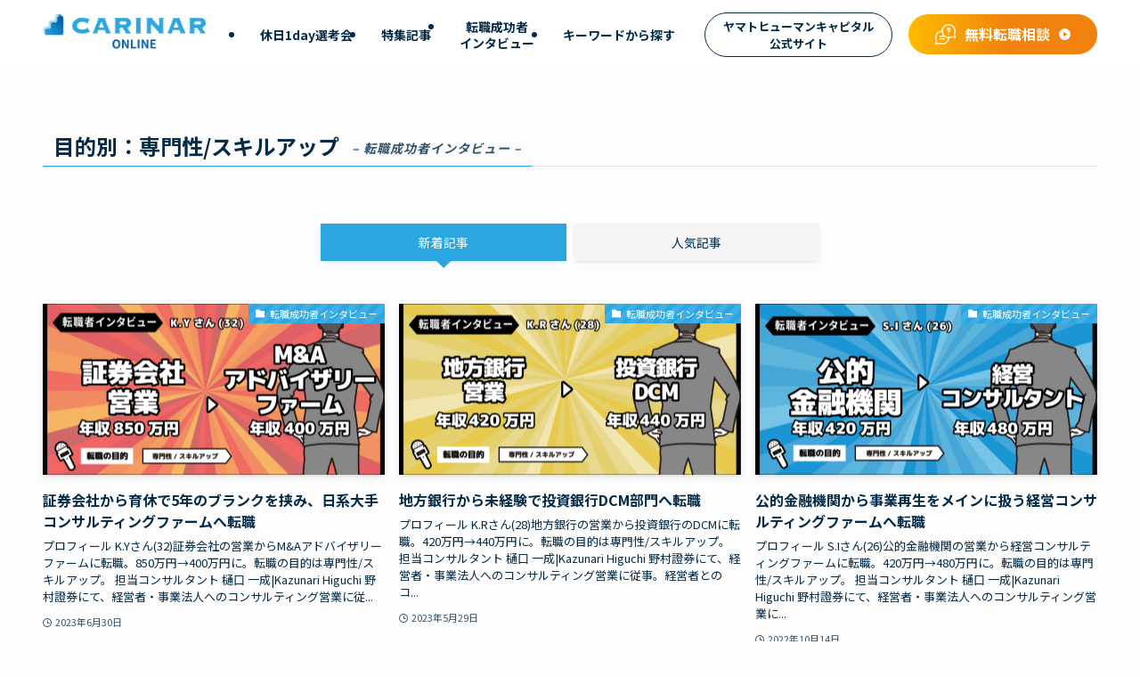

--- FILE ---
content_type: text/html; charset=UTF-8
request_url: https://yamatohc.co.jp/dd/tag/wi-pu-skillup/
body_size: 17587
content:
<!DOCTYPE html>
<html lang="ja" data-loaded="false" data-scrolled="false" data-spmenu="closed">
<head>
<meta charset="utf-8">
<meta name="format-detection" content="telephone=no">
<meta http-equiv="X-UA-Compatible" content="IE=edge">
<meta name="viewport" content="width=device-width, viewport-fit=cover">
<title>目的別：専門性/スキルアップ | CARINAR</title>
<meta name='robots' content='max-image-preview:large' />
<link rel="alternate" type="application/rss+xml" title="CARINAR &raquo; フィード" href="https://yamatohc.co.jp/dd/feed/" />
<link rel="alternate" type="application/rss+xml" title="CARINAR &raquo; コメントフィード" href="https://yamatohc.co.jp/dd/comments/feed/" />
<link rel="alternate" type="application/rss+xml" title="CARINAR &raquo; 目的別：専門性/スキルアップ タグのフィード" href="https://yamatohc.co.jp/dd/tag/wi-pu-skillup/feed/" />

<!-- SEO SIMPLE PACK 3.6.2 -->
<meta name="robots" content="noindex">
<meta name="description" content="目的別（大分類）">
<link rel="canonical" href="https://yamatohc.co.jp/dd/tag/wi-pu-skillup/">
<meta property="og:locale" content="ja_JP">
<meta property="og:type" content="website">
<meta property="og:title" content="目的別：専門性/スキルアップ | CARINAR">
<meta property="og:description" content="目的別（大分類）">
<meta property="og:url" content="https://yamatohc.co.jp/dd/tag/wi-pu-skillup/">
<meta property="og:site_name" content="CARINAR">
<meta name="twitter:card" content="summary_large_image">
<!-- / SEO SIMPLE PACK -->

<style id='wp-img-auto-sizes-contain-inline-css' type='text/css'>
img:is([sizes=auto i],[sizes^="auto," i]){contain-intrinsic-size:3000px 1500px}
/*# sourceURL=wp-img-auto-sizes-contain-inline-css */
</style>
<style id='wp-block-library-inline-css' type='text/css'>
:root{--wp-block-synced-color:#7a00df;--wp-block-synced-color--rgb:122,0,223;--wp-bound-block-color:var(--wp-block-synced-color);--wp-editor-canvas-background:#ddd;--wp-admin-theme-color:#007cba;--wp-admin-theme-color--rgb:0,124,186;--wp-admin-theme-color-darker-10:#006ba1;--wp-admin-theme-color-darker-10--rgb:0,107,160.5;--wp-admin-theme-color-darker-20:#005a87;--wp-admin-theme-color-darker-20--rgb:0,90,135;--wp-admin-border-width-focus:2px}@media (min-resolution:192dpi){:root{--wp-admin-border-width-focus:1.5px}}.wp-element-button{cursor:pointer}:root .has-very-light-gray-background-color{background-color:#eee}:root .has-very-dark-gray-background-color{background-color:#313131}:root .has-very-light-gray-color{color:#eee}:root .has-very-dark-gray-color{color:#313131}:root .has-vivid-green-cyan-to-vivid-cyan-blue-gradient-background{background:linear-gradient(135deg,#00d084,#0693e3)}:root .has-purple-crush-gradient-background{background:linear-gradient(135deg,#34e2e4,#4721fb 50%,#ab1dfe)}:root .has-hazy-dawn-gradient-background{background:linear-gradient(135deg,#faaca8,#dad0ec)}:root .has-subdued-olive-gradient-background{background:linear-gradient(135deg,#fafae1,#67a671)}:root .has-atomic-cream-gradient-background{background:linear-gradient(135deg,#fdd79a,#004a59)}:root .has-nightshade-gradient-background{background:linear-gradient(135deg,#330968,#31cdcf)}:root .has-midnight-gradient-background{background:linear-gradient(135deg,#020381,#2874fc)}:root{--wp--preset--font-size--normal:16px;--wp--preset--font-size--huge:42px}.has-regular-font-size{font-size:1em}.has-larger-font-size{font-size:2.625em}.has-normal-font-size{font-size:var(--wp--preset--font-size--normal)}.has-huge-font-size{font-size:var(--wp--preset--font-size--huge)}.has-text-align-center{text-align:center}.has-text-align-left{text-align:left}.has-text-align-right{text-align:right}.has-fit-text{white-space:nowrap!important}#end-resizable-editor-section{display:none}.aligncenter{clear:both}.items-justified-left{justify-content:flex-start}.items-justified-center{justify-content:center}.items-justified-right{justify-content:flex-end}.items-justified-space-between{justify-content:space-between}.screen-reader-text{border:0;clip-path:inset(50%);height:1px;margin:-1px;overflow:hidden;padding:0;position:absolute;width:1px;word-wrap:normal!important}.screen-reader-text:focus{background-color:#ddd;clip-path:none;color:#444;display:block;font-size:1em;height:auto;left:5px;line-height:normal;padding:15px 23px 14px;text-decoration:none;top:5px;width:auto;z-index:100000}html :where(.has-border-color){border-style:solid}html :where([style*=border-top-color]){border-top-style:solid}html :where([style*=border-right-color]){border-right-style:solid}html :where([style*=border-bottom-color]){border-bottom-style:solid}html :where([style*=border-left-color]){border-left-style:solid}html :where([style*=border-width]){border-style:solid}html :where([style*=border-top-width]){border-top-style:solid}html :where([style*=border-right-width]){border-right-style:solid}html :where([style*=border-bottom-width]){border-bottom-style:solid}html :where([style*=border-left-width]){border-left-style:solid}html :where(img[class*=wp-image-]){height:auto;max-width:100%}:where(figure){margin:0 0 1em}html :where(.is-position-sticky){--wp-admin--admin-bar--position-offset:var(--wp-admin--admin-bar--height,0px)}@media screen and (max-width:600px){html :where(.is-position-sticky){--wp-admin--admin-bar--position-offset:0px}}

/*# sourceURL=wp-block-library-inline-css */
</style><style id='global-styles-inline-css' type='text/css'>
:root{--wp--preset--aspect-ratio--square: 1;--wp--preset--aspect-ratio--4-3: 4/3;--wp--preset--aspect-ratio--3-4: 3/4;--wp--preset--aspect-ratio--3-2: 3/2;--wp--preset--aspect-ratio--2-3: 2/3;--wp--preset--aspect-ratio--16-9: 16/9;--wp--preset--aspect-ratio--9-16: 9/16;--wp--preset--color--black: #000;--wp--preset--color--cyan-bluish-gray: #abb8c3;--wp--preset--color--white: #fff;--wp--preset--color--pale-pink: #f78da7;--wp--preset--color--vivid-red: #cf2e2e;--wp--preset--color--luminous-vivid-orange: #ff6900;--wp--preset--color--luminous-vivid-amber: #fcb900;--wp--preset--color--light-green-cyan: #7bdcb5;--wp--preset--color--vivid-green-cyan: #00d084;--wp--preset--color--pale-cyan-blue: #8ed1fc;--wp--preset--color--vivid-cyan-blue: #0693e3;--wp--preset--color--vivid-purple: #9b51e0;--wp--preset--color--swl-main: var(--color_main);--wp--preset--color--swl-main-thin: var(--color_main_thin);--wp--preset--color--swl-gray: var(--color_gray);--wp--preset--color--swl-deep-01: var(--color_deep01);--wp--preset--color--swl-deep-02: var(--color_deep02);--wp--preset--color--swl-deep-03: var(--color_deep03);--wp--preset--color--swl-deep-04: var(--color_deep04);--wp--preset--color--swl-pale-01: var(--color_pale01);--wp--preset--color--swl-pale-02: var(--color_pale02);--wp--preset--color--swl-pale-03: var(--color_pale03);--wp--preset--color--swl-pale-04: var(--color_pale04);--wp--preset--gradient--vivid-cyan-blue-to-vivid-purple: linear-gradient(135deg,rgb(6,147,227) 0%,rgb(155,81,224) 100%);--wp--preset--gradient--light-green-cyan-to-vivid-green-cyan: linear-gradient(135deg,rgb(122,220,180) 0%,rgb(0,208,130) 100%);--wp--preset--gradient--luminous-vivid-amber-to-luminous-vivid-orange: linear-gradient(135deg,rgb(252,185,0) 0%,rgb(255,105,0) 100%);--wp--preset--gradient--luminous-vivid-orange-to-vivid-red: linear-gradient(135deg,rgb(255,105,0) 0%,rgb(207,46,46) 100%);--wp--preset--gradient--very-light-gray-to-cyan-bluish-gray: linear-gradient(135deg,rgb(238,238,238) 0%,rgb(169,184,195) 100%);--wp--preset--gradient--cool-to-warm-spectrum: linear-gradient(135deg,rgb(74,234,220) 0%,rgb(151,120,209) 20%,rgb(207,42,186) 40%,rgb(238,44,130) 60%,rgb(251,105,98) 80%,rgb(254,248,76) 100%);--wp--preset--gradient--blush-light-purple: linear-gradient(135deg,rgb(255,206,236) 0%,rgb(152,150,240) 100%);--wp--preset--gradient--blush-bordeaux: linear-gradient(135deg,rgb(254,205,165) 0%,rgb(254,45,45) 50%,rgb(107,0,62) 100%);--wp--preset--gradient--luminous-dusk: linear-gradient(135deg,rgb(255,203,112) 0%,rgb(199,81,192) 50%,rgb(65,88,208) 100%);--wp--preset--gradient--pale-ocean: linear-gradient(135deg,rgb(255,245,203) 0%,rgb(182,227,212) 50%,rgb(51,167,181) 100%);--wp--preset--gradient--electric-grass: linear-gradient(135deg,rgb(202,248,128) 0%,rgb(113,206,126) 100%);--wp--preset--gradient--midnight: linear-gradient(135deg,rgb(2,3,129) 0%,rgb(40,116,252) 100%);--wp--preset--font-size--small: 0.9em;--wp--preset--font-size--medium: 1.1em;--wp--preset--font-size--large: 1.25em;--wp--preset--font-size--x-large: 42px;--wp--preset--font-size--xs: 0.75em;--wp--preset--font-size--huge: 1.6em;--wp--preset--spacing--20: 0.44rem;--wp--preset--spacing--30: 0.67rem;--wp--preset--spacing--40: 1rem;--wp--preset--spacing--50: 1.5rem;--wp--preset--spacing--60: 2.25rem;--wp--preset--spacing--70: 3.38rem;--wp--preset--spacing--80: 5.06rem;--wp--preset--shadow--natural: 6px 6px 9px rgba(0, 0, 0, 0.2);--wp--preset--shadow--deep: 12px 12px 50px rgba(0, 0, 0, 0.4);--wp--preset--shadow--sharp: 6px 6px 0px rgba(0, 0, 0, 0.2);--wp--preset--shadow--outlined: 6px 6px 0px -3px rgb(255, 255, 255), 6px 6px rgb(0, 0, 0);--wp--preset--shadow--crisp: 6px 6px 0px rgb(0, 0, 0);}:where(.is-layout-flex){gap: 0.5em;}:where(.is-layout-grid){gap: 0.5em;}body .is-layout-flex{display: flex;}.is-layout-flex{flex-wrap: wrap;align-items: center;}.is-layout-flex > :is(*, div){margin: 0;}body .is-layout-grid{display: grid;}.is-layout-grid > :is(*, div){margin: 0;}:where(.wp-block-columns.is-layout-flex){gap: 2em;}:where(.wp-block-columns.is-layout-grid){gap: 2em;}:where(.wp-block-post-template.is-layout-flex){gap: 1.25em;}:where(.wp-block-post-template.is-layout-grid){gap: 1.25em;}.has-black-color{color: var(--wp--preset--color--black) !important;}.has-cyan-bluish-gray-color{color: var(--wp--preset--color--cyan-bluish-gray) !important;}.has-white-color{color: var(--wp--preset--color--white) !important;}.has-pale-pink-color{color: var(--wp--preset--color--pale-pink) !important;}.has-vivid-red-color{color: var(--wp--preset--color--vivid-red) !important;}.has-luminous-vivid-orange-color{color: var(--wp--preset--color--luminous-vivid-orange) !important;}.has-luminous-vivid-amber-color{color: var(--wp--preset--color--luminous-vivid-amber) !important;}.has-light-green-cyan-color{color: var(--wp--preset--color--light-green-cyan) !important;}.has-vivid-green-cyan-color{color: var(--wp--preset--color--vivid-green-cyan) !important;}.has-pale-cyan-blue-color{color: var(--wp--preset--color--pale-cyan-blue) !important;}.has-vivid-cyan-blue-color{color: var(--wp--preset--color--vivid-cyan-blue) !important;}.has-vivid-purple-color{color: var(--wp--preset--color--vivid-purple) !important;}.has-black-background-color{background-color: var(--wp--preset--color--black) !important;}.has-cyan-bluish-gray-background-color{background-color: var(--wp--preset--color--cyan-bluish-gray) !important;}.has-white-background-color{background-color: var(--wp--preset--color--white) !important;}.has-pale-pink-background-color{background-color: var(--wp--preset--color--pale-pink) !important;}.has-vivid-red-background-color{background-color: var(--wp--preset--color--vivid-red) !important;}.has-luminous-vivid-orange-background-color{background-color: var(--wp--preset--color--luminous-vivid-orange) !important;}.has-luminous-vivid-amber-background-color{background-color: var(--wp--preset--color--luminous-vivid-amber) !important;}.has-light-green-cyan-background-color{background-color: var(--wp--preset--color--light-green-cyan) !important;}.has-vivid-green-cyan-background-color{background-color: var(--wp--preset--color--vivid-green-cyan) !important;}.has-pale-cyan-blue-background-color{background-color: var(--wp--preset--color--pale-cyan-blue) !important;}.has-vivid-cyan-blue-background-color{background-color: var(--wp--preset--color--vivid-cyan-blue) !important;}.has-vivid-purple-background-color{background-color: var(--wp--preset--color--vivid-purple) !important;}.has-black-border-color{border-color: var(--wp--preset--color--black) !important;}.has-cyan-bluish-gray-border-color{border-color: var(--wp--preset--color--cyan-bluish-gray) !important;}.has-white-border-color{border-color: var(--wp--preset--color--white) !important;}.has-pale-pink-border-color{border-color: var(--wp--preset--color--pale-pink) !important;}.has-vivid-red-border-color{border-color: var(--wp--preset--color--vivid-red) !important;}.has-luminous-vivid-orange-border-color{border-color: var(--wp--preset--color--luminous-vivid-orange) !important;}.has-luminous-vivid-amber-border-color{border-color: var(--wp--preset--color--luminous-vivid-amber) !important;}.has-light-green-cyan-border-color{border-color: var(--wp--preset--color--light-green-cyan) !important;}.has-vivid-green-cyan-border-color{border-color: var(--wp--preset--color--vivid-green-cyan) !important;}.has-pale-cyan-blue-border-color{border-color: var(--wp--preset--color--pale-cyan-blue) !important;}.has-vivid-cyan-blue-border-color{border-color: var(--wp--preset--color--vivid-cyan-blue) !important;}.has-vivid-purple-border-color{border-color: var(--wp--preset--color--vivid-purple) !important;}.has-vivid-cyan-blue-to-vivid-purple-gradient-background{background: var(--wp--preset--gradient--vivid-cyan-blue-to-vivid-purple) !important;}.has-light-green-cyan-to-vivid-green-cyan-gradient-background{background: var(--wp--preset--gradient--light-green-cyan-to-vivid-green-cyan) !important;}.has-luminous-vivid-amber-to-luminous-vivid-orange-gradient-background{background: var(--wp--preset--gradient--luminous-vivid-amber-to-luminous-vivid-orange) !important;}.has-luminous-vivid-orange-to-vivid-red-gradient-background{background: var(--wp--preset--gradient--luminous-vivid-orange-to-vivid-red) !important;}.has-very-light-gray-to-cyan-bluish-gray-gradient-background{background: var(--wp--preset--gradient--very-light-gray-to-cyan-bluish-gray) !important;}.has-cool-to-warm-spectrum-gradient-background{background: var(--wp--preset--gradient--cool-to-warm-spectrum) !important;}.has-blush-light-purple-gradient-background{background: var(--wp--preset--gradient--blush-light-purple) !important;}.has-blush-bordeaux-gradient-background{background: var(--wp--preset--gradient--blush-bordeaux) !important;}.has-luminous-dusk-gradient-background{background: var(--wp--preset--gradient--luminous-dusk) !important;}.has-pale-ocean-gradient-background{background: var(--wp--preset--gradient--pale-ocean) !important;}.has-electric-grass-gradient-background{background: var(--wp--preset--gradient--electric-grass) !important;}.has-midnight-gradient-background{background: var(--wp--preset--gradient--midnight) !important;}.has-small-font-size{font-size: var(--wp--preset--font-size--small) !important;}.has-medium-font-size{font-size: var(--wp--preset--font-size--medium) !important;}.has-large-font-size{font-size: var(--wp--preset--font-size--large) !important;}.has-x-large-font-size{font-size: var(--wp--preset--font-size--x-large) !important;}
/*# sourceURL=global-styles-inline-css */
</style>

<link rel='stylesheet' id='swell-icons-css' href='https://yamatohc.co.jp/dd/wp-content/themes/swell/build/css/swell-icons.css?ver=2.15.0' type='text/css' media='all' />
<link rel='stylesheet' id='main_style-css' href='https://yamatohc.co.jp/dd/wp-content/themes/swell/build/css/main.css?ver=2.15.0' type='text/css' media='all' />
<link rel='stylesheet' id='swell_blocks-css' href='https://yamatohc.co.jp/dd/wp-content/themes/swell/build/css/blocks.css?ver=2.15.0' type='text/css' media='all' />
<style id='swell_custom-inline-css' type='text/css'>
:root{--swl-fz--content:4vw;--swl-font_family:"Noto Sans JP", sans-serif;--swl-font_weight:400;--color_main:#2ba6e1;--color_text:#042b47;--color_link:#1176d4;--color_htag:#2ba6e1;--color_bg:#fdfdfd;--color_gradient1:#d8ffff;--color_gradient2:#87e7ff;--color_main_thin:rgba(54, 208, 255, 0.05 );--color_main_dark:rgba(32, 125, 169, 1 );--color_list_check:#2ba6e1;--color_list_num:#2ba6e1;--color_list_good:#86dd7b;--color_list_triangle:#f4e03a;--color_list_bad:#f36060;--color_faq_q:#d55656;--color_faq_a:#6599b7;--color_icon_good:#3cd250;--color_icon_good_bg:#ecffe9;--color_icon_bad:#4b73eb;--color_icon_bad_bg:#eafaff;--color_icon_info:#f578b4;--color_icon_info_bg:#fff0fa;--color_icon_announce:#ffa537;--color_icon_announce_bg:#fff5f0;--color_icon_pen:#7a7a7a;--color_icon_pen_bg:#f7f7f7;--color_icon_book:#787364;--color_icon_book_bg:#f8f6ef;--color_icon_point:#ffa639;--color_icon_check:#86d67c;--color_icon_batsu:#f36060;--color_icon_hatena:#5295cc;--color_icon_caution:#f7da38;--color_icon_memo:#84878a;--color_deep01:#e44141;--color_deep02:#3d79d5;--color_deep03:#63a84d;--color_deep04:#ea4bed;--color_pale01:#fff2f0;--color_pale02:#f3f8fd;--color_pale03:#f1f9ee;--color_pale04:#fdf9ee;--color_mark_blue:#b7e3ff;--color_mark_green:#bdf9c3;--color_mark_yellow:#fcf69f;--color_mark_orange:#ffddbc;--border01:solid 1px var(--color_main);--border02:double 4px var(--color_main);--border03:dashed 2px var(--color_border);--border04:solid 4px var(--color_gray);--card_posts_thumb_ratio:50%;--list_posts_thumb_ratio:61.805%;--big_posts_thumb_ratio:56.25%;--thumb_posts_thumb_ratio:61.805%;--blogcard_thumb_ratio:56.25%;--color_header_bg:#ffffff;--color_header_text:#042b47;--color_footer_bg:#111111;--color_footer_text:#ffffff;--container_size:1200px;--article_size:1200px;--logo_size_sp:50px;--logo_size_pc:45px;--logo_size_pcfix:45px;--color_gnav_bg:var(--color_main);}.swl-cell-bg[data-icon="doubleCircle"]{--cell-icon-color:#ffc977}.swl-cell-bg[data-icon="circle"]{--cell-icon-color:#94e29c}.swl-cell-bg[data-icon="triangle"]{--cell-icon-color:#eeda2f}.swl-cell-bg[data-icon="close"]{--cell-icon-color:#ec9191}.swl-cell-bg[data-icon="hatena"]{--cell-icon-color:#93c9da}.swl-cell-bg[data-icon="check"]{--cell-icon-color:#94e29c}.swl-cell-bg[data-icon="line"]{--cell-icon-color:#9b9b9b}.cap_box[data-colset="col1"]{--capbox-color:#f59b5f;--capbox-color--bg:#fff8eb}.cap_box[data-colset="col2"]{--capbox-color:#fc3f32;--capbox-color--bg:#ffe5e2}.cap_box[data-colset="col3"]{--capbox-color:#2fcd90;--capbox-color--bg:#eafaf2}.red_{--the-btn-color:#f74a4a;--the-btn-color2:#ffbc49;--the-solid-shadow: rgba(185, 56, 56, 1 )}.blue_{--the-btn-color:#338df4;--the-btn-color2:#35eaff;--the-solid-shadow: rgba(38, 106, 183, 1 )}.green_{--the-btn-color:#62d847;--the-btn-color2:#7bf7bd;--the-solid-shadow: rgba(74, 162, 53, 1 )}.is-style-btn_normal{--the-btn-radius:80px}.is-style-btn_solid{--the-btn-radius:80px}.is-style-btn_shiny{--the-btn-radius:80px}.is-style-btn_line{--the-btn-radius:80px}.post_content blockquote{padding:1.5em 2em 1.5em 3em}.post_content blockquote::before{content:"";display:block;width:5px;height:calc(100% - 3em);top:1.5em;left:1.5em;border-left:solid 1px rgba(180,180,180,.75);border-right:solid 1px rgba(180,180,180,.75);}.mark_blue{background:-webkit-linear-gradient(transparent 64%,var(--color_mark_blue) 0%);background:linear-gradient(transparent 64%,var(--color_mark_blue) 0%)}.mark_green{background:-webkit-linear-gradient(transparent 64%,var(--color_mark_green) 0%);background:linear-gradient(transparent 64%,var(--color_mark_green) 0%)}.mark_yellow{background:-webkit-linear-gradient(transparent 64%,var(--color_mark_yellow) 0%);background:linear-gradient(transparent 64%,var(--color_mark_yellow) 0%)}.mark_orange{background:-webkit-linear-gradient(transparent 64%,var(--color_mark_orange) 0%);background:linear-gradient(transparent 64%,var(--color_mark_orange) 0%)}[class*="is-style-icon_"]{color:#333;border-width:0}[class*="is-style-big_icon_"]{border-width:2px;border-style:solid}[data-col="gray"] .c-balloon__text{background:#f7f7f7;border-color:#ccc}[data-col="gray"] .c-balloon__before{border-right-color:#f7f7f7}[data-col="green"] .c-balloon__text{background:#d1f8c2;border-color:#9ddd93}[data-col="green"] .c-balloon__before{border-right-color:#d1f8c2}[data-col="blue"] .c-balloon__text{background:#e2f6ff;border-color:#93d2f0}[data-col="blue"] .c-balloon__before{border-right-color:#e2f6ff}[data-col="red"] .c-balloon__text{background:#ffebeb;border-color:#f48789}[data-col="red"] .c-balloon__before{border-right-color:#ffebeb}[data-col="yellow"] .c-balloon__text{background:#f9f7d2;border-color:#fbe593}[data-col="yellow"] .c-balloon__before{border-right-color:#f9f7d2}.-type-list2 .p-postList__body::after,.-type-big .p-postList__body::after{content: "READ MORE »";}.c-postThumb__cat{background-color:#2ba6e1;color:#fff;background-image: repeating-linear-gradient(-45deg,rgba(255,255,255,.1),rgba(255,255,255,.1) 6px,transparent 6px,transparent 12px)}.post_content h2:where(:not([class^="swell-block-"]):not(.faq_q):not(.p-postList__title)){border-left:solid 8px var(--color_htag);padding:.75em 1em;background:-webkit-linear-gradient(135deg, transparent 25%, rgba(54, 208, 255, 0.05 ) 25%, rgba(54, 208, 255, 0.05 ) 50%, transparent 50%, transparent 75%, rgba(54, 208, 255, 0.05 ) 75%, rgba(54, 208, 255, 0.05 ));background:linear-gradient(135deg, transparent 25%, rgba(54, 208, 255, 0.05 ) 25%, rgba(54, 208, 255, 0.05 ) 50%, transparent 50%, transparent 75%, rgba(54, 208, 255, 0.05 ) 75%, rgba(54, 208, 255, 0.05 ));background-size:4px 4px}.post_content h2:where(:not([class^="swell-block-"]):not(.faq_q):not(.p-postList__title))::before{position:absolute;display:block;pointer-events:none}.post_content h3:where(:not([class^="swell-block-"]):not(.faq_q):not(.p-postList__title)){padding:0 .5em .5em}.post_content h3:where(:not([class^="swell-block-"]):not(.faq_q):not(.p-postList__title))::before{content:"";width:100%;height:2px;background: repeating-linear-gradient(90deg, var(--color_htag) 0%, var(--color_htag) 29.3%, rgba(54, 208, 255, 0.2 ) 29.3%, rgba(54, 208, 255, 0.2 ) 100%)}.post_content h4:where(:not([class^="swell-block-"]):not(.faq_q):not(.p-postList__title)){padding:0 0 0 16px;border-left:solid 2px var(--color_htag)}.c-gnav a::after{background:var(--color_main);width:100%;height:2px;transform:scaleX(0)}.p-spHeadMenu .menu-item.-current{border-bottom-color:var(--color_main)}.c-gnav > li:hover > a::after,.c-gnav > .-current > a::after{transform: scaleX(1)}.c-gnav .sub-menu{color:#fff;background:var(--color_main)}.l-fixHeader::before{opacity:1}#pagetop{border-radius:50%}.c-widget__title.-spmenu{padding:.5em .75em;border-radius:var(--swl-radius--2, 0px);background:var(--color_main);color:#fff;}.c-widget__title.-footer{padding:.5em}.c-widget__title.-footer::before{content:"";bottom:0;left:0;width:40%;z-index:1;background:var(--color_main)}.c-widget__title.-footer::after{content:"";bottom:0;left:0;width:100%;background:var(--color_border)}.c-secTitle{border-left:solid 2px var(--color_main);padding:0em .75em}.p-spMenu{color:#333}.p-spMenu__inner::before{background:#fdfdfd;opacity:1}.p-spMenu__overlay{background:#000;opacity:0.6}[class*="page-numbers"]{color:#fff;background-color:#dedede}a{text-decoration: none}.l-topTitleArea.c-filterLayer::before{background-color:#000;opacity:0.2;content:""}@media screen and (min-width: 960px){:root{}}@media screen and (max-width: 959px){:root{}.l-header__logo{margin-right:auto}.l-header__inner{-webkit-box-pack:end;-webkit-justify-content:flex-end;justify-content:flex-end}}@media screen and (min-width: 600px){:root{--swl-fz--content:16px;}}@media screen and (max-width: 599px){:root{}}@media (min-width: 1408px) {.alignwide{left:-100px;width:calc(100% + 200px);}}@media (max-width: 1408px) {.-sidebar-off .swell-block-fullWide__inner.l-container .alignwide{left:0px;width:100%;}}.l-fixHeader .l-fixHeader__gnav{order:0}[data-scrolled=true] .l-fixHeader[data-ready]{opacity:1;-webkit-transform:translateY(0)!important;transform:translateY(0)!important;visibility:visible}.-body-solid .l-fixHeader{box-shadow:0 2px 4px var(--swl-color_shadow)}.l-fixHeader__inner{align-items:stretch;color:var(--color_header_text);display:flex;padding-bottom:0;padding-top:0;position:relative;z-index:1}.l-fixHeader__logo{align-items:center;display:flex;line-height:1;margin-right:24px;order:0;padding:16px 0}.is-style-btn_normal a,.is-style-btn_shiny a{box-shadow:var(--swl-btn_shadow)}.c-shareBtns__btn,.is-style-balloon>.c-tabList .c-tabList__button,.p-snsCta,[class*=page-numbers]{box-shadow:var(--swl-box_shadow)}.p-articleThumb__img,.p-articleThumb__youtube{box-shadow:var(--swl-img_shadow)}.p-pickupBanners__item .c-bannerLink,.p-postList__thumb{box-shadow:0 2px 8px rgba(0,0,0,.1),0 4px 4px -4px rgba(0,0,0,.1)}.p-postList.-w-ranking li:before{background-image:repeating-linear-gradient(-45deg,hsla(0,0%,100%,.1),hsla(0,0%,100%,.1) 6px,transparent 0,transparent 12px);box-shadow:1px 1px 4px rgba(0,0,0,.2)}@media (min-width:960px){.-series .l-header__inner{align-items:stretch;display:flex}.-series .l-header__logo{align-items:center;display:flex;flex-wrap:wrap;margin-right:24px;padding:16px 0}.-series .l-header__logo .c-catchphrase{font-size:13px;padding:4px 0}.-series .c-headLogo{margin-right:16px}.-series-right .l-header__inner{justify-content:space-between}.-series-right .c-gnavWrap{margin-left:auto}.-series-right .w-header{margin-left:12px}.-series-left .w-header{margin-left:auto}}@media (min-width:960px) and (min-width:600px){.-series .c-headLogo{max-width:400px}}.l-header__spNav{background-color:var(--color_gnav_bg)}.p-spHeadMenu a{color:#fff}.p-spHeadMenu .menu-item.-current{border-bottom-color:#fff}@media (min-width:960px){.-parallel .l-header__gnav{background-color:var(--color_gnav_bg);color:#fff}.-parallel .l-header__gnav .c-gnav>li>a{padding-bottom:12px;padding-top:12px}.-parallel .l-header__gnav .c-gnav>li>a:after{background-color:#fff}.-parallel-top .l-header__gnav{margin-bottom:8px}.-parallel-bottom .l-header__gnav{margin-top:8px}}.c-gnav .sub-menu a:before,.c-listMenu a:before{-webkit-font-smoothing:antialiased;-moz-osx-font-smoothing:grayscale;font-family:icomoon!important;font-style:normal;font-variant:normal;font-weight:400;line-height:1;text-transform:none}.c-submenuToggleBtn{display:none}.c-listMenu a{padding:.75em 1em .75em 1.5em;transition:padding .25s}.c-listMenu a:hover{padding-left:1.75em;padding-right:.75em}.c-gnav .sub-menu a:before,.c-listMenu a:before{color:inherit;content:"\e921";display:inline-block;left:2px;position:absolute;top:50%;-webkit-transform:translateY(-50%);transform:translateY(-50%);vertical-align:middle}.widget_categories>ul>.cat-item>a,.wp-block-categories-list>li>a{padding-left:1.75em}.c-listMenu .children,.c-listMenu .sub-menu{margin:0}.c-listMenu .children a,.c-listMenu .sub-menu a{font-size:.9em;padding-left:2.5em}.c-listMenu .children a:before,.c-listMenu .sub-menu a:before{left:1em}.c-listMenu .children a:hover,.c-listMenu .sub-menu a:hover{padding-left:2.75em}.c-listMenu .children ul a,.c-listMenu .sub-menu ul a{padding-left:3.25em}.c-listMenu .children ul a:before,.c-listMenu .sub-menu ul a:before{left:1.75em}.c-listMenu .children ul a:hover,.c-listMenu .sub-menu ul a:hover{padding-left:3.5em}.c-gnav li:hover>.sub-menu{opacity:1;visibility:visible}.c-gnav .sub-menu:before{background:inherit;content:"";height:100%;left:0;position:absolute;top:0;width:100%;z-index:0}.c-gnav .sub-menu .sub-menu{left:100%;top:0;z-index:-1}.c-gnav .sub-menu a{padding-left:2em}.c-gnav .sub-menu a:before{left:.5em}.c-gnav .sub-menu a:hover .ttl{left:4px}:root{--color_content_bg:var(--color_bg);}.c-widget__title.-side{padding:.5em}.c-widget__title.-side::before{content:"";bottom:0;left:0;width:40%;z-index:1;background:var(--color_main)}.c-widget__title.-side::after{content:"";bottom:0;left:0;width:100%;background:var(--color_border)}@media screen and (min-width: 960px){:root{}}@media screen and (max-width: 959px){:root{}}@media screen and (min-width: 600px){:root{}}@media screen and (max-width: 599px){:root{}}.swell-block-fullWide__inner.l-container{--swl-fw_inner_pad:var(--swl-pad_container,0px)}@media (min-width:960px){.-sidebar-on .l-content .alignfull,.-sidebar-on .l-content .alignwide{left:-16px;width:calc(100% + 32px)}.swell-block-fullWide__inner.l-article{--swl-fw_inner_pad:var(--swl-pad_post_content,0px)}.-sidebar-on .swell-block-fullWide__inner .alignwide{left:0;width:100%}.-sidebar-on .swell-block-fullWide__inner .alignfull{left:calc(0px - var(--swl-fw_inner_pad, 0))!important;margin-left:0!important;margin-right:0!important;width:calc(100% + var(--swl-fw_inner_pad, 0)*2)!important}}.-index-off .p-toc,.swell-toc-placeholder:empty{display:none}.p-toc.-modal{height:100%;margin:0;overflow-y:auto;padding:0}#main_content .p-toc{border-radius:var(--swl-radius--2,0);margin:4em auto;max-width:800px}#sidebar .p-toc{margin-top:-.5em}.p-toc .__pn:before{content:none!important;counter-increment:none}.p-toc .__prev{margin:0 0 1em}.p-toc .__next{margin:1em 0 0}.p-toc.is-omitted:not([data-omit=ct]) [data-level="2"] .p-toc__childList{height:0;margin-bottom:-.5em;visibility:hidden}.p-toc.is-omitted:not([data-omit=nest]){position:relative}.p-toc.is-omitted:not([data-omit=nest]):before{background:linear-gradient(hsla(0,0%,100%,0),var(--color_bg));bottom:5em;content:"";height:4em;left:0;opacity:.75;pointer-events:none;position:absolute;width:100%;z-index:1}.p-toc.is-omitted:not([data-omit=nest]):after{background:var(--color_bg);bottom:0;content:"";height:5em;left:0;opacity:.75;position:absolute;width:100%;z-index:1}.p-toc.is-omitted:not([data-omit=nest]) .__next,.p-toc.is-omitted:not([data-omit=nest]) [data-omit="1"]{display:none}.p-toc .p-toc__expandBtn{background-color:#f7f7f7;border:rgba(0,0,0,.2);border-radius:5em;box-shadow:0 0 0 1px #bbb;color:#333;display:block;font-size:14px;line-height:1.5;margin:.75em auto 0;min-width:6em;padding:.5em 1em;position:relative;transition:box-shadow .25s;z-index:2}.p-toc[data-omit=nest] .p-toc__expandBtn{display:inline-block;font-size:13px;margin:0 0 0 1.25em;padding:.5em .75em}.p-toc:not([data-omit=nest]) .p-toc__expandBtn:after,.p-toc:not([data-omit=nest]) .p-toc__expandBtn:before{border-top-color:inherit;border-top-style:dotted;border-top-width:3px;content:"";display:block;height:1px;position:absolute;top:calc(50% - 1px);transition:border-color .25s;width:100%;width:22px}.p-toc:not([data-omit=nest]) .p-toc__expandBtn:before{right:calc(100% + 1em)}.p-toc:not([data-omit=nest]) .p-toc__expandBtn:after{left:calc(100% + 1em)}.p-toc.is-expanded .p-toc__expandBtn{border-color:transparent}.p-toc__ttl{display:block;font-size:1.2em;line-height:1;position:relative;text-align:center}.p-toc__ttl:before{content:"\e918";display:inline-block;font-family:icomoon;margin-right:.5em;padding-bottom:2px;vertical-align:middle}#index_modal .p-toc__ttl{margin-bottom:.5em}.p-toc__list li{line-height:1.6}.p-toc__list>li+li{margin-top:.5em}.p-toc__list .p-toc__childList{padding-left:.5em}.p-toc__list [data-level="3"]{font-size:.9em}.p-toc__list .mininote{display:none}.post_content .p-toc__list{padding-left:0}#sidebar .p-toc__list{margin-bottom:0}#sidebar .p-toc__list .p-toc__childList{padding-left:0}.p-toc__link{color:inherit;font-size:inherit;text-decoration:none}.p-toc__link:hover{opacity:.8}.p-toc.-border{border-bottom:2px solid var(--color_main);border-top:2px solid var(--color_main);padding:1.75em .5em 1.5em}.p-toc.-border .p-toc__ttl{margin-bottom:.75em}@media (min-width:960px){#main_content .p-toc{width:92%}}@media (hover:hover){.p-toc .p-toc__expandBtn:hover{border-color:transparent;box-shadow:0 0 0 2px currentcolor}}@media (min-width:600px){.p-toc.-border{padding:1.75em 1em 1.5em}}
/*# sourceURL=swell_custom-inline-css */
</style>
<link rel='stylesheet' id='swell-parts/footer-css' href='https://yamatohc.co.jp/dd/wp-content/themes/swell/build/css/modules/parts/footer.css?ver=2.15.0' type='text/css' media='all' />
<link rel='stylesheet' id='swell-page/term-css' href='https://yamatohc.co.jp/dd/wp-content/themes/swell/build/css/modules/page/term.css?ver=2.15.0' type='text/css' media='all' />
<style id='classic-theme-styles-inline-css' type='text/css'>
/*! This file is auto-generated */
.wp-block-button__link{color:#fff;background-color:#32373c;border-radius:9999px;box-shadow:none;text-decoration:none;padding:calc(.667em + 2px) calc(1.333em + 2px);font-size:1.125em}.wp-block-file__button{background:#32373c;color:#fff;text-decoration:none}
/*# sourceURL=/wp-includes/css/classic-themes.min.css */
</style>
<link rel='stylesheet' id='contact-form-7-css' href='https://yamatohc.co.jp/dd/wp-content/plugins/contact-form-7/includes/css/styles.css?ver=6.1.4' type='text/css' media='all' />
<link rel='stylesheet' id='child_style-css' href='https://yamatohc.co.jp/dd/wp-content/themes/swell_child/style.css?ver=2022071160410' type='text/css' media='all' />
<link rel='stylesheet' id='common-style-css' href='https://yamatohc.co.jp/dd/wp-content/themes/swell_child/assets/css/common.css?ver=1739942525' type='text/css' media='all' />
<link rel='stylesheet' id='sidebar-style-css' href='https://yamatohc.co.jp/dd/wp-content/themes/swell_child/assets/css/sidebar.css?date=20221110&#038;ver=6.9' type='text/css' media='all' />
<link rel='stylesheet' id='header-style-css' href='https://yamatohc.co.jp/dd/wp-content/themes/swell_child/assets/css/header.css?ver=1739944728' type='text/css' media='all' />
<link rel='stylesheet' id='footer-style-css' href='https://yamatohc.co.jp/dd/wp-content/themes/swell_child/assets/css/footer.css?ver=1739942525' type='text/css' media='all' />
<link rel='stylesheet' id='contact_style-css' href='https://yamatohc.co.jp/dd/wp-content/themes/swell_child/assets/css/contact.css?3&#038;ver=6.9' type='text/css' media='all' />

<link href="https://fonts.googleapis.com/css?family=Noto+Sans+JP:400,700&#038;display=swap" rel="stylesheet">
<noscript><link href="https://yamatohc.co.jp/dd/wp-content/themes/swell/build/css/noscript.css" rel="stylesheet"></noscript>
<link rel="https://api.w.org/" href="https://yamatohc.co.jp/dd/wp-json/" /><link rel="alternate" title="JSON" type="application/json" href="https://yamatohc.co.jp/dd/wp-json/wp/v2/tags/24" /><link rel="icon" href="https://yamatohc.co.jp/dd/wp-content/uploads/2025/02/cropped-carinar_favicon-32x32.png" sizes="32x32" />
<link rel="icon" href="https://yamatohc.co.jp/dd/wp-content/uploads/2025/02/cropped-carinar_favicon-192x192.png" sizes="192x192" />
<link rel="apple-touch-icon" href="https://yamatohc.co.jp/dd/wp-content/uploads/2025/02/cropped-carinar_favicon-180x180.png" />
<meta name="msapplication-TileImage" content="https://yamatohc.co.jp/dd/wp-content/uploads/2025/02/cropped-carinar_favicon-270x270.png" />
		<style type="text/css" id="wp-custom-css">
			.ea-text-red {
	color: red;
	font-weight: bold;
}

.width100 {
	width: 100%;
}		</style>
		
<link rel="stylesheet" href="https://yamatohc.co.jp/dd/wp-content/themes/swell/build/css/print.css" media="print" >
<!-- Google Tag Manager -->
<script>(function(w,d,s,l,i){w[l]=w[l]||[];w[l].push({'gtm.start':
new Date().getTime(),event:'gtm.js'});var f=d.getElementsByTagName(s)[0],
j=d.createElement(s),dl=l!='dataLayer'?'&l='+l:'';j.async=true;j.src=
'https://www.googletagmanager.com/gtm.js?id='+i+dl;f.parentNode.insertBefore(j,f);
})(window,document,'script','dataLayer','GTM-55KH7SZ');</script>
<!-- End Google Tag Manager -->
</head>
<body>
<!-- Google Tag Manager (noscript) -->
<noscript><iframe src="https://www.googletagmanager.com/ns.html?id=GTM-55KH7SZ"
height="0" width="0" style="display:none;visibility:hidden"></iframe></noscript>
<!-- End Google Tag Manager (noscript) -->
<div id="body_wrap" class="archive tag tag-wi-pu-skillup tag-24 wp-theme-swell wp-child-theme-swell_child -body-solid -index-off -sidebar-off -frame-off id_24" >
<div id="sp_menu" class="p-spMenu -right">
	<div class="p-spMenu__inner">
		<div class="p-spMenu__closeBtn">
			<button class="c-iconBtn -menuBtn c-plainBtn" data-onclick="toggleMenu" aria-label="メニューを閉じる">
				<i class="c-iconBtn__icon icon-close-thin"></i>
			</button>
		</div>
		<div class="p-spMenu__body">
			<div class="c-widget__title -spmenu">
				MENU			</div>
			<div class="p-spMenu__nav">
				<ul class="c-spnav c-listMenu"><li class="menu-item menu-item-type-custom menu-item-object-custom menu-item-26430"><a href="https://yamatohc.co.jp/dd/1day_all/?linkid=ddtop">休日1day選考会</a></li>
<li class="menu-item menu-item-type-post_type menu-item-object-page menu-item-26427"><a href="https://yamatohc.co.jp/dd/comany-interview/">特集記事</a></li>
<li class="menu-item menu-item-type-post_type menu-item-object-page menu-item-26428"><a href="https://yamatohc.co.jp/dd/winner-interview/">転職成功者<br class="pc">インタビュー</a></li>
<li class="menu-item menu-item-type-custom menu-item-object-custom menu-item-26429"><a href="https://yamatohc.co.jp/">ヤマトヒューマンキャピタル 公式サイト</a></li>
</ul>			</div>
			<div id="sp_menu_bottom" class="p-spMenu__bottom w-spMenuBottom"><div id="search-3" class="c-widget widget_search"><form role="search" method="get" class="c-searchForm" action="https://yamatohc.co.jp/dd/" role="search">
	<input type="text" value="" name="s" class="c-searchForm__s s" placeholder="検索" aria-label="検索ワード">
	<button type="submit" class="c-searchForm__submit icon-search hov-opacity u-bg-main" value="search" aria-label="検索を実行する"></button>
</form>
</div></div>		</div>
	</div>
	<div class="p-spMenu__overlay c-overlay" data-onclick="toggleMenu"></div>
</div>
<header id="header" class="l-header -series -series-left" data-spfix="1">
		<div class="l-header__inner l-container">
		<div class="l-header__logo">
			<div class="c-headLogo -img"><a href="https://yamatohc.co.jp/dd/" title="CARINAR" class="c-headLogo__link" rel="home"><img width="440" height="108"  src="https://yamatohc.co.jp/dd/wp-content/uploads/2025/02/calinar_online.png" alt="CARINAR" class="c-headLogo__img" srcset="https://yamatohc.co.jp/dd/wp-content/uploads/2025/02/calinar_online.png 440w, https://yamatohc.co.jp/dd/wp-content/uploads/2025/02/calinar_online-300x74.png 300w" sizes="(max-width: 959px) 50vw, 800px" decoding="async" loading="eager" ></a></div>					</div>
		<nav id="gnav" class="l-header__gnav c-gnavWrap">
					<ul class="c-gnav">
			<li class="menu-item menu-item-type-custom menu-item-object-custom menu-item-26413"><a href="https://yamatohc.co.jp/dd/1day_all/?linkid=ddtop"><span class="ttl">休日1day選考会</span></a></li>
<li class="menu-item menu-item-type-post_type menu-item-object-page menu-item-22265"><a href="https://yamatohc.co.jp/dd/comany-interview/"><span class="ttl">特集記事</span></a></li>
<li class="menu-item menu-item-type-post_type menu-item-object-page menu-item-22266"><a href="https://yamatohc.co.jp/dd/winner-interview/"><span class="ttl">転職成功者<br class="pc">インタビュー</span></a></li>
							<li class="menu-item c-gnav__s">
					<button class="c-gnav__sBtn c-plainBtn" data-onclick="toggleSearch" aria-label="検索ボタン">
						<i class="icon-search"></i>
					</button>
				</li>
					</ul>
			</nav>
		<div class="l-header__customBtn sp_">
	</div>
<div class="l-header__menuBtn sp_">
	<button class="c-iconBtn -menuBtn c-plainBtn" data-onclick="toggleMenu" aria-label="メニューボタン">
		<i class="c-iconBtn__icon icon-menu-thin"></i>
			</button>
</div>
		<div class="yhc-link">
			<a href="https://yamatohc.co.jp/" target="_blank" rel="noopener noreferrer">ヤマトヒューマンキャピタル<br class="pc">公式サイト</a>
		</div>
		<div class="header-contact">
			<a href="https://yamatohc.co.jp/lp-3/?linkid=https://yamatohc.co.jp/dd/">
				<img src="https://yamatohc.co.jp/dd/wp-content/themes/swell_child/assets/img/icon_help.svg" alt="help icon">
				無料転職相談
				<img src="https://yamatohc.co.jp/dd/wp-content/themes/swell_child/assets/img/icon_arrow_right_orange.svg" alt="arrow icon">
			</a>
		</div>
	</div>
	</header>
<div id="fix_header" class="l-fixHeader -series -series-left">
	<div class="l-fixHeader__inner l-container">
		<div class="l-fixHeader__logo">
			<div class="c-headLogo -img"><a href="https://yamatohc.co.jp/dd/" title="CARINAR" class="c-headLogo__link" rel="home"><img width="440" height="108"  src="https://yamatohc.co.jp/dd/wp-content/uploads/2025/02/calinar_online.png" alt="CARINAR" class="c-headLogo__img" srcset="https://yamatohc.co.jp/dd/wp-content/uploads/2025/02/calinar_online.png 440w, https://yamatohc.co.jp/dd/wp-content/uploads/2025/02/calinar_online-300x74.png 300w" sizes="(max-width: 959px) 50vw, 800px" decoding="async" loading="eager" ></a></div>		</div>
		<div class="l-fixHeader__gnav c-gnavWrap">
					<ul class="c-gnav">
			<li class="menu-item menu-item-type-custom menu-item-object-custom menu-item-26413"><a href="https://yamatohc.co.jp/dd/1day_all/?linkid=ddtop"><span class="ttl">休日1day選考会</span></a></li>
<li class="menu-item menu-item-type-post_type menu-item-object-page menu-item-22265"><a href="https://yamatohc.co.jp/dd/comany-interview/"><span class="ttl">特集記事</span></a></li>
<li class="menu-item menu-item-type-post_type menu-item-object-page menu-item-22266"><a href="https://yamatohc.co.jp/dd/winner-interview/"><span class="ttl">転職成功者<br class="pc">インタビュー</span></a></li>
							<li class="menu-item c-gnav__s">
					<button class="c-gnav__sBtn c-plainBtn" data-onclick="toggleSearch" aria-label="検索ボタン">
						<i class="icon-search"></i>
					</button>
				</li>
					</ul>
			</div>
		<div class="yhc-link">
			<a href="https://yamatohc.co.jp/" target="_blank" rel="noopener noreferrer">ヤマトヒューマンキャピタル<br class="pc">公式サイト</a>
		</div>
		<div class="header-contact">
			<a href="https://yamatohc.co.jp/lp-3/?linkid=https://yamatohc.co.jp/dd/">
				<img src="https://yamatohc.co.jp/dd/wp-content/themes/swell_child/assets/img/icon_help.svg" alt="help icon">
				無料転職相談
				<img src="https://yamatohc.co.jp/dd/wp-content/themes/swell_child/assets/img/icon_arrow_right_orange.svg" alt="arrow icon">
			</a>
		</div>
	</div>
</div><div id="content" class="l-content l-container" >
<main id="main_content" class="l-mainContent l-article">
	<div class="l-mainContent__inner">
		<h1 class="c-pageTitle" data-style="b_bottom"><span class="c-pageTitle__inner">目的別：専門性/スキルアップ<small class="c-pageTitle__subTitle u-fz-14">– 転職成功者インタビュー –</small></span></h1>		<div class="p-termContent l-parent">
				<div class="p-postListTab is-style-balloon" data-width-pc="25" data-width-sp="50">
			<ul class="c-tabList" role="tablist">
										<li class="c-tabList__item" role="presentation">
							<button 
								class="c-tabList__button"
								role="tab"
								aria-controls="post_list_tab_1"
								aria-selected="true"
								data-onclick="tabControl"
							>
								新着記事							</button>
						</li>
										<li class="c-tabList__item" role="presentation">
							<button 
								class="c-tabList__button"
								role="tab"
								aria-controls="post_list_tab_2"
								aria-selected="false"
								data-onclick="tabControl"
							>
								人気記事							</button>
						</li>
							</ul>
		</div>
				<div class="c-tabBody p-postListTabBody">
				<div id="post_list_tab_1" class="c-tabBody__item" aria-hidden="false">
				<ul class="p-postList -type-card -pc-col3 -sp-col1"><li class="p-postList__item">
	<a href="https://yamatohc.co.jp/dd/no99/" class="p-postList__link">
		<div class="p-postList__thumb c-postThumb">
	<figure class="c-postThumb__figure">
		<img width="1024" height="538"  src="https://yamatohc.co.jp/dd/wp-content/uploads/2023/06/post_thumb_ma-no99-1024x538.jpg" alt="" class="c-postThumb__img u-obf-cover" srcset="https://yamatohc.co.jp/dd/wp-content/uploads/2023/06/post_thumb_ma-no99-1024x538.jpg 1024w, https://yamatohc.co.jp/dd/wp-content/uploads/2023/06/post_thumb_ma-no99-300x158.jpg 300w, https://yamatohc.co.jp/dd/wp-content/uploads/2023/06/post_thumb_ma-no99-768x403.jpg 768w, https://yamatohc.co.jp/dd/wp-content/uploads/2023/06/post_thumb_ma-no99.jpg 1200w" sizes="(min-width: 960px) 400px, 100vw" loading="lazy" >	</figure>
			<span class="c-postThumb__cat icon-folder" data-cat-id="103">転職成功者インタビュー</span>
	</div>
					<div class="p-postList__body">
				<h2 class="p-postList__title">証券会社から育休で5年のブランクを挟み、日系大手コンサルティングファームへ転職</h2>									<div class="p-postList__excerpt">
						プロフィール K.Yさん(32)証券会社の営業からM&amp;Aアドバイザリーファームに転職。850万円→400万円に。転職の目的は専門性/スキルアップ。 担当コンサルタント 樋口 一成|Kazunari Higuchi 野村證券にて、経営者・事業法人へのコンサルティング営業に従...					</div>
								<div class="p-postList__meta">
					<div class="p-postList__times c-postTimes u-thin">
	<time class="c-postTimes__posted icon-posted" datetime="2023-06-30" aria-label="公開日">2023年6月30日</time></div>
				</div>
			</div>
			</a>
</li>
<li class="p-postList__item">
	<a href="https://yamatohc.co.jp/dd/no97/" class="p-postList__link">
		<div class="p-postList__thumb c-postThumb">
	<figure class="c-postThumb__figure">
		<img width="1024" height="538"  src="https://yamatohc.co.jp/dd/wp-content/uploads/2023/05/post_thumb_8137-1-1024x538.jpg" alt="" class="c-postThumb__img u-obf-cover" srcset="https://yamatohc.co.jp/dd/wp-content/uploads/2023/05/post_thumb_8137-1-1024x538.jpg 1024w, https://yamatohc.co.jp/dd/wp-content/uploads/2023/05/post_thumb_8137-1-300x158.jpg 300w, https://yamatohc.co.jp/dd/wp-content/uploads/2023/05/post_thumb_8137-1-768x403.jpg 768w, https://yamatohc.co.jp/dd/wp-content/uploads/2023/05/post_thumb_8137-1.jpg 1200w" sizes="(min-width: 960px) 400px, 100vw" loading="lazy" >	</figure>
			<span class="c-postThumb__cat icon-folder" data-cat-id="103">転職成功者インタビュー</span>
	</div>
					<div class="p-postList__body">
				<h2 class="p-postList__title">地方銀行から未経験で投資銀行DCM部門へ転職</h2>									<div class="p-postList__excerpt">
						プロフィール K.Rさん(28)地方銀行の営業から投資銀行のDCMに転職。420万円→440万円に。転職の目的は専門性/スキルアップ。 担当コンサルタント 樋口 一成|Kazunari Higuchi 野村證券にて、経営者・事業法人へのコンサルティング営業に従事。経営者とのコ...					</div>
								<div class="p-postList__meta">
					<div class="p-postList__times c-postTimes u-thin">
	<time class="c-postTimes__posted icon-posted" datetime="2023-05-29" aria-label="公開日">2023年5月29日</time></div>
				</div>
			</div>
			</a>
</li>
<li class="p-postList__item">
	<a href="https://yamatohc.co.jp/dd/no96/" class="p-postList__link">
		<div class="p-postList__thumb c-postThumb">
	<figure class="c-postThumb__figure">
		<img width="1024" height="538"  src="https://yamatohc.co.jp/dd/wp-content/uploads/2022/10/post_thumb_consultant-no96-1024x538.jpg" alt="" class="c-postThumb__img u-obf-cover" srcset="https://yamatohc.co.jp/dd/wp-content/uploads/2022/10/post_thumb_consultant-no96-1024x538.jpg 1024w, https://yamatohc.co.jp/dd/wp-content/uploads/2022/10/post_thumb_consultant-no96-300x158.jpg 300w, https://yamatohc.co.jp/dd/wp-content/uploads/2022/10/post_thumb_consultant-no96-768x403.jpg 768w, https://yamatohc.co.jp/dd/wp-content/uploads/2022/10/post_thumb_consultant-no96.jpg 1200w" sizes="(min-width: 960px) 400px, 100vw" loading="lazy" >	</figure>
			<span class="c-postThumb__cat icon-folder" data-cat-id="103">転職成功者インタビュー</span>
	</div>
					<div class="p-postList__body">
				<h2 class="p-postList__title">公的金融機関から事業再生をメインに扱う経営コンサルティングファームへ転職</h2>									<div class="p-postList__excerpt">
						プロフィール S.Iさん(26)公的金融機関の営業から経営コンサルティングファームに転職。420万円→480万円に。転職の目的は専門性/スキルアップ。 担当コンサルタント 樋口 一成|Kazunari Higuchi 野村證券にて、経営者・事業法人へのコンサルティング営業に...					</div>
								<div class="p-postList__meta">
					<div class="p-postList__times c-postTimes u-thin">
	<time class="c-postTimes__posted icon-posted" datetime="2022-10-14" aria-label="公開日">2022年10月14日</time></div>
				</div>
			</div>
			</a>
</li>
<li class="p-postList__item">
	<a href="https://yamatohc.co.jp/dd/no95/" class="p-postList__link">
		<div class="p-postList__thumb c-postThumb">
	<figure class="c-postThumb__figure">
		<img width="1024" height="538"  src="https://yamatohc.co.jp/dd/wp-content/uploads/2022/10/post_thumb_ma-no95-1024x538.jpg" alt="" class="c-postThumb__img u-obf-cover" srcset="https://yamatohc.co.jp/dd/wp-content/uploads/2022/10/post_thumb_ma-no95-1024x538.jpg 1024w, https://yamatohc.co.jp/dd/wp-content/uploads/2022/10/post_thumb_ma-no95-300x158.jpg 300w, https://yamatohc.co.jp/dd/wp-content/uploads/2022/10/post_thumb_ma-no95-768x403.jpg 768w, https://yamatohc.co.jp/dd/wp-content/uploads/2022/10/post_thumb_ma-no95.jpg 1200w" sizes="(min-width: 960px) 400px, 100vw" loading="lazy" >	</figure>
			<span class="c-postThumb__cat icon-folder" data-cat-id="103">転職成功者インタビュー</span>
	</div>
					<div class="p-postList__body">
				<h2 class="p-postList__title">事業会社営業から簿記2級の資格を活かし、大手税理士法人グループM&#038;A企業（FASチーム）へ転職</h2>									<div class="p-postList__excerpt">
						プロフィール A.Iさん(33)事業会社の営業から大手税理士法人グループM&amp;A企業に転職。300万円→324万円に。転職の目的は専門性/スキルアップ。 担当コンサルタント 樋口 一成|Kazunari Higuchi 野村證券にて、経営者・事業法人へのコンサルティング営業...					</div>
								<div class="p-postList__meta">
					<div class="p-postList__times c-postTimes u-thin">
	<time class="c-postTimes__posted icon-posted" datetime="2022-10-12" aria-label="公開日">2022年10月12日</time></div>
				</div>
			</div>
			</a>
</li>
<li class="p-postList__item">
	<a href="https://yamatohc.co.jp/dd/no94/" class="p-postList__link">
		<div class="p-postList__thumb c-postThumb">
	<figure class="c-postThumb__figure">
		<img width="1024" height="538"  src="https://yamatohc.co.jp/dd/wp-content/uploads/2022/10/post_thumb_ma-no94-1024x538.jpg" alt="" class="c-postThumb__img u-obf-cover" srcset="https://yamatohc.co.jp/dd/wp-content/uploads/2022/10/post_thumb_ma-no94-1024x538.jpg 1024w, https://yamatohc.co.jp/dd/wp-content/uploads/2022/10/post_thumb_ma-no94-300x158.jpg 300w, https://yamatohc.co.jp/dd/wp-content/uploads/2022/10/post_thumb_ma-no94-768x403.jpg 768w, https://yamatohc.co.jp/dd/wp-content/uploads/2022/10/post_thumb_ma-no94.jpg 1200w" sizes="(min-width: 960px) 400px, 100vw" loading="lazy" >	</figure>
			<span class="c-postThumb__cat icon-folder" data-cat-id="103">転職成功者インタビュー</span>
	</div>
					<div class="p-postList__body">
				<h2 class="p-postList__title">メガバンクから老舗M&#038;A企業へ転職</h2>									<div class="p-postList__excerpt">
						プロフィール T.Eさん(25)メガバンクの営業からM＆A仲介会社のコンサルタントに転職。450万円→400万円+インセンティブに。転職の目的は専門性/スキルアップ。 担当コンサルタント 樋口 一成|Kazunari Higuchi 野村證券にて、経営者・事業法人へのコンサル...					</div>
								<div class="p-postList__meta">
					<div class="p-postList__times c-postTimes u-thin">
	<time class="c-postTimes__posted icon-posted" datetime="2022-10-12" aria-label="公開日">2022年10月12日</time></div>
				</div>
			</div>
			</a>
</li>
<li class="p-postList__item">
	<a href="https://yamatohc.co.jp/dd/no93/" class="p-postList__link">
		<div class="p-postList__thumb c-postThumb">
	<figure class="c-postThumb__figure">
		<img width="1024" height="538"  src="https://yamatohc.co.jp/dd/wp-content/uploads/2022/10/post_thumb_ma-no93-1024x538.jpg" alt="" class="c-postThumb__img u-obf-cover" srcset="https://yamatohc.co.jp/dd/wp-content/uploads/2022/10/post_thumb_ma-no93-1024x538.jpg 1024w, https://yamatohc.co.jp/dd/wp-content/uploads/2022/10/post_thumb_ma-no93-300x158.jpg 300w, https://yamatohc.co.jp/dd/wp-content/uploads/2022/10/post_thumb_ma-no93-768x403.jpg 768w, https://yamatohc.co.jp/dd/wp-content/uploads/2022/10/post_thumb_ma-no93.jpg 1200w" sizes="(min-width: 960px) 400px, 100vw" loading="lazy" >	</figure>
			<span class="c-postThumb__cat icon-folder" data-cat-id="103">転職成功者インタビュー</span>
	</div>
					<div class="p-postList__body">
				<h2 class="p-postList__title">＜未経験から専門家への第一歩＞証券リテールからFASへの転職！</h2>									<div class="p-postList__excerpt">
						プロフィール F.Fさん(24)証券会社の営業からファイナンシャルアドバイザリーへ転職。転職の目的は専門性/スキルアップ。年収530万円→490万円に。 経歴と資格について これまでのご経験や所持している資格などを教えてください。 大学は関関同立です。新卒...					</div>
								<div class="p-postList__meta">
					<div class="p-postList__times c-postTimes u-thin">
	<time class="c-postTimes__posted icon-posted" datetime="2022-10-11" aria-label="公開日">2022年10月11日</time></div>
				</div>
			</div>
			</a>
</li>
<li class="p-postList__item">
	<a href="https://yamatohc.co.jp/dd/no83/" class="p-postList__link">
		<div class="p-postList__thumb c-postThumb">
	<figure class="c-postThumb__figure">
		<img width="1024" height="538"  src="https://yamatohc.co.jp/dd/wp-content/uploads/2022/08/post_thumb_ma-no83-1024x538.jpg" alt="" class="c-postThumb__img u-obf-cover" srcset="https://yamatohc.co.jp/dd/wp-content/uploads/2022/08/post_thumb_ma-no83-1024x538.jpg 1024w, https://yamatohc.co.jp/dd/wp-content/uploads/2022/08/post_thumb_ma-no83-300x158.jpg 300w, https://yamatohc.co.jp/dd/wp-content/uploads/2022/08/post_thumb_ma-no83-768x403.jpg 768w, https://yamatohc.co.jp/dd/wp-content/uploads/2022/08/post_thumb_ma-no83.jpg 1200w" sizes="(min-width: 960px) 400px, 100vw" loading="lazy" >	</figure>
			<span class="c-postThumb__cat icon-folder" data-cat-id="103">転職成功者インタビュー</span>
	</div>
					<div class="p-postList__body">
				<h2 class="p-postList__title">M&#038;A仲介→M&#038;A仲介への転職、同業でも全く環境が異なった話&#8230;</h2>									<div class="p-postList__excerpt">
						今回は、専門性・スキルアップ、仕事内容の魅力のためM&amp;A仲介会社のコンサルタントから同業であるM&amp;A仲介会社のコンサルタントへと転職されたＤ.Ｈさんにお話を伺いました。 プロフィール D.Hさん(31)M&amp;A仲介会社のコンサルタントからM&amp;A...					</div>
								<div class="p-postList__meta">
					<div class="p-postList__times c-postTimes u-thin">
	<time class="c-postTimes__posted icon-posted" datetime="2022-08-02" aria-label="公開日">2022年8月2日</time></div>
				</div>
			</div>
			</a>
</li>
<li class="p-postList__item">
	<a href="https://yamatohc.co.jp/dd/no82/" class="p-postList__link">
		<div class="p-postList__thumb c-postThumb">
	<figure class="c-postThumb__figure">
		<img width="1024" height="538"  src="https://yamatohc.co.jp/dd/wp-content/uploads/2022/07/post_thumb_ma-no82-1024x538.jpg" alt="" class="c-postThumb__img u-obf-cover" srcset="https://yamatohc.co.jp/dd/wp-content/uploads/2022/07/post_thumb_ma-no82-1024x538.jpg 1024w, https://yamatohc.co.jp/dd/wp-content/uploads/2022/07/post_thumb_ma-no82-300x158.jpg 300w, https://yamatohc.co.jp/dd/wp-content/uploads/2022/07/post_thumb_ma-no82-768x403.jpg 768w, https://yamatohc.co.jp/dd/wp-content/uploads/2022/07/post_thumb_ma-no82.jpg 1200w" sizes="(min-width: 960px) 400px, 100vw" loading="lazy" >	</figure>
			<span class="c-postThumb__cat icon-folder" data-cat-id="103">転職成功者インタビュー</span>
	</div>
					<div class="p-postList__body">
				<h2 class="p-postList__title">フルコミッション型保険営業からM&#038;A仲介企業に転職</h2>									<div class="p-postList__excerpt">
						プロフィール K.Sさん(29)生命保険会社の営業からM＆A仲介会社のコンサルタントに転職。500万円→510万円+インセンティブに。転職の目的は専門性/スキルアップ。 担当コンサルタント 樋口 一成|Kazunari Higuchi 野村證券にて、経営者・事業法人へのコンサ...					</div>
								<div class="p-postList__meta">
					<div class="p-postList__times c-postTimes u-thin">
	<time class="c-postTimes__posted icon-posted" datetime="2022-07-14" aria-label="公開日">2022年7月14日</time></div>
				</div>
			</div>
			</a>
</li>
<li class="p-postList__item">
	<a href="https://yamatohc.co.jp/dd/no78/" class="p-postList__link">
		<div class="p-postList__thumb c-postThumb">
	<figure class="c-postThumb__figure">
		<img width="1024" height="538"  src="https://yamatohc.co.jp/dd/wp-content/uploads/2022/07/post_thumb_consultant-no78-1024x538.jpg" alt="" class="c-postThumb__img u-obf-cover" srcset="https://yamatohc.co.jp/dd/wp-content/uploads/2022/07/post_thumb_consultant-no78-1024x538.jpg 1024w, https://yamatohc.co.jp/dd/wp-content/uploads/2022/07/post_thumb_consultant-no78-300x158.jpg 300w, https://yamatohc.co.jp/dd/wp-content/uploads/2022/07/post_thumb_consultant-no78-768x403.jpg 768w, https://yamatohc.co.jp/dd/wp-content/uploads/2022/07/post_thumb_consultant-no78.jpg 1200w" sizes="(min-width: 960px) 400px, 100vw" loading="lazy" >	</figure>
			<span class="c-postThumb__cat icon-folder" data-cat-id="103">転職成功者インタビュー</span>
	</div>
					<div class="p-postList__body">
				<h2 class="p-postList__title">地方銀行から事業再生ファームへ転職</h2>									<div class="p-postList__excerpt">
						プロフィール K.Sさん(29)地方銀行の営業から事業再生ファームのコンサルタントに転職。年収550万円→年収550万円に。転職の目的は専門性/スキルアップ。 担当コンサルタント 樋口 一成|Kazunari Higuchi 野村證券にて、経営者・事業法人へのコンサルティン...					</div>
								<div class="p-postList__meta">
					<div class="p-postList__times c-postTimes u-thin">
	<time class="c-postTimes__posted icon-posted" datetime="2022-07-06" aria-label="公開日">2022年7月6日</time></div>
				</div>
			</div>
			</a>
</li>
<li class="p-postList__item">
	<a href="https://yamatohc.co.jp/dd/no77/" class="p-postList__link">
		<div class="p-postList__thumb c-postThumb">
	<figure class="c-postThumb__figure">
		<img width="1024" height="538"  src="https://yamatohc.co.jp/dd/wp-content/uploads/2022/07/post_thumb_ma-no77-1024x538.jpg" alt="" class="c-postThumb__img u-obf-cover" srcset="https://yamatohc.co.jp/dd/wp-content/uploads/2022/07/post_thumb_ma-no77-1024x538.jpg 1024w, https://yamatohc.co.jp/dd/wp-content/uploads/2022/07/post_thumb_ma-no77-300x158.jpg 300w, https://yamatohc.co.jp/dd/wp-content/uploads/2022/07/post_thumb_ma-no77-768x403.jpg 768w, https://yamatohc.co.jp/dd/wp-content/uploads/2022/07/post_thumb_ma-no77.jpg 1200w" sizes="(min-width: 960px) 400px, 100vw" loading="lazy" >	</figure>
			<span class="c-postThumb__cat icon-folder" data-cat-id="103">転職成功者インタビュー</span>
	</div>
					<div class="p-postList__body">
				<h2 class="p-postList__title">大手証券会社から銀行系M&#038;A仲介会社へ転職</h2>									<div class="p-postList__excerpt">
						プロフィール S.Aさん(27)大手証券会社の営業からM＆A仲介会社のコンサルタントに転職。年収700万円→年収700万円+インセンティブに。転職の目的は専門性/スキルアップ。 担当コンサルタント 樋口 一成|Kazunari Higuchi 野村證券にて、経営者・事業法人へ...					</div>
								<div class="p-postList__meta">
					<div class="p-postList__times c-postTimes u-thin">
	<time class="c-postTimes__posted icon-posted" datetime="2022-07-06" aria-label="公開日">2022年7月6日</time></div>
				</div>
			</div>
			</a>
</li>
</ul><div class="c-pagination">
<span class="page-numbers current">1</span><a href="https://yamatohc.co.jp/dd/tag/wi-pu-skillup/page/2/" class="page-numbers -to-next" data-apart="1">2</a><a href="https://yamatohc.co.jp/dd/tag/wi-pu-skillup/page/3/" class="page-numbers" data-apart="2">3</a><span class="c-pagination__dot">...</span><a href="https://yamatohc.co.jp/dd/tag/wi-pu-skillup/page/5/" class="page-numbers -to-last">5</a></div>
				</div>
									<div id="post_list_tab_2" class="c-tabBody__item" aria-hidden="true">
						<ul class="p-postList -type-card -pc-col3 -sp-col1"><li class="p-postList__item">
	<a href="https://yamatohc.co.jp/dd/no1/" class="p-postList__link">
		<div class="p-postList__thumb c-postThumb">
	<figure class="c-postThumb__figure">
		<img width="1024" height="538"  src="https://yamatohc.co.jp/dd/wp-content/uploads/2022/02/post_thumb_pefund-no01-1024x538.jpg" alt="" class="c-postThumb__img u-obf-cover" srcset="https://yamatohc.co.jp/dd/wp-content/uploads/2022/02/post_thumb_pefund-no01-1024x538.jpg 1024w, https://yamatohc.co.jp/dd/wp-content/uploads/2022/02/post_thumb_pefund-no01-300x158.jpg 300w, https://yamatohc.co.jp/dd/wp-content/uploads/2022/02/post_thumb_pefund-no01-768x403.jpg 768w, https://yamatohc.co.jp/dd/wp-content/uploads/2022/02/post_thumb_pefund-no01.jpg 1200w" sizes="(min-width: 960px) 400px, 100vw" loading="lazy" >	</figure>
			<span class="c-postThumb__cat icon-folder" data-cat-id="103">転職成功者インタビュー</span>
	</div>
					<div class="p-postList__body">
				<h2 class="p-postList__title">中小企業診断士の資格取得をきっかけに地方創生を志し、地方×事業再生を得意とするPEファンド（プライベートエクイティファンド）へ転職</h2>									<div class="p-postList__excerpt">
						今回は、専門性・スキルアップ、独立・起業を目指して中小企業診断士の資格取得をきっかけに地方創生を志し、未経験から地方×事業再生を得意とするPEファンド（プライベートエクイティファンド）へ転職されたＳ.Ｙさんにお話を伺いました。 プロフィール ...					</div>
								<div class="p-postList__meta">
					<div class="p-postList__times c-postTimes u-thin">
	<time class="c-postTimes__posted icon-posted" datetime="2022-03-25" aria-label="公開日">2022年3月25日</time></div>
				</div>
			</div>
			</a>
</li>
<li class="p-postList__item">
	<a href="https://yamatohc.co.jp/dd/no50/" class="p-postList__link">
		<div class="p-postList__thumb c-postThumb">
	<figure class="c-postThumb__figure">
		<img width="1024" height="538"  src="https://yamatohc.co.jp/dd/wp-content/uploads/2022/03/post_thumb_ma-no50-1024x538.jpg" alt="" class="c-postThumb__img u-obf-cover" srcset="https://yamatohc.co.jp/dd/wp-content/uploads/2022/03/post_thumb_ma-no50-1024x538.jpg 1024w, https://yamatohc.co.jp/dd/wp-content/uploads/2022/03/post_thumb_ma-no50-300x158.jpg 300w, https://yamatohc.co.jp/dd/wp-content/uploads/2022/03/post_thumb_ma-no50-768x403.jpg 768w, https://yamatohc.co.jp/dd/wp-content/uploads/2022/03/post_thumb_ma-no50.jpg 1200w" sizes="(min-width: 960px) 400px, 100vw" loading="lazy" >	</figure>
			<span class="c-postThumb__cat icon-folder" data-cat-id="103">転職成功者インタビュー</span>
	</div>
					<div class="p-postList__body">
				<h2 class="p-postList__title">経理から日系大手FASへ転職　入社1か月経って</h2>									<div class="p-postList__excerpt">
						今回は、専門性・スキルアップのため事業会社の経理から経営コンサルティングファームのFASチームへと転職されたＦ.Ｋさんにお話を伺いました。 プロフィール Ｆ.Ｋさん(34)事業会社の経理から経営コンサルティングファームのFASチームに転職。年収600万円...					</div>
								<div class="p-postList__meta">
					<div class="p-postList__times c-postTimes u-thin">
	<time class="c-postTimes__posted icon-posted" datetime="2022-03-04" aria-label="公開日">2022年3月4日</time></div>
				</div>
			</div>
			</a>
</li>
<li class="p-postList__item">
	<a href="https://yamatohc.co.jp/dd/no14/" class="p-postList__link">
		<div class="p-postList__thumb c-postThumb">
	<figure class="c-postThumb__figure">
		<img width="1024" height="538"  src="https://yamatohc.co.jp/dd/wp-content/uploads/2022/03/post_thumb_consultant-no14-1024x538.jpg" alt="" class="c-postThumb__img u-obf-cover" srcset="https://yamatohc.co.jp/dd/wp-content/uploads/2022/03/post_thumb_consultant-no14-1024x538.jpg 1024w, https://yamatohc.co.jp/dd/wp-content/uploads/2022/03/post_thumb_consultant-no14-300x158.jpg 300w, https://yamatohc.co.jp/dd/wp-content/uploads/2022/03/post_thumb_consultant-no14-768x403.jpg 768w, https://yamatohc.co.jp/dd/wp-content/uploads/2022/03/post_thumb_consultant-no14.jpg 1200w" sizes="(min-width: 960px) 400px, 100vw" loading="lazy" >	</figure>
			<span class="c-postThumb__cat icon-folder" data-cat-id="137">金融機関</span>
	</div>
					<div class="p-postList__body">
				<h2 class="p-postList__title">銀行員（メガバンク）から経営人材を目指し企業再生コンサルタントに転職</h2>									<div class="p-postList__excerpt">
						今回は、専門性・スキルアップ、仕事内容の魅力のためメガバンクのRMから事業再生ファームのコンサルタントへと転職されたＧ.Ｓさんにお話を伺いました。 プロフィール Ｇ.Ｓさん(27)メガバンクのRMから事業再生ファームのコンサルタントに転職。年収650万...					</div>
								<div class="p-postList__meta">
					<div class="p-postList__times c-postTimes u-thin">
	<time class="c-postTimes__posted icon-posted" datetime="2022-03-25" aria-label="公開日">2022年3月25日</time></div>
				</div>
			</div>
			</a>
</li>
<li class="p-postList__item">
	<a href="https://yamatohc.co.jp/dd/no49/" class="p-postList__link">
		<div class="p-postList__thumb c-postThumb">
	<figure class="c-postThumb__figure">
		<img width="1024" height="538"  src="https://yamatohc.co.jp/dd/wp-content/uploads/2022/03/post_thumb_consultant-no49-1024x538.jpg" alt="" class="c-postThumb__img u-obf-cover" srcset="https://yamatohc.co.jp/dd/wp-content/uploads/2022/03/post_thumb_consultant-no49-1024x538.jpg 1024w, https://yamatohc.co.jp/dd/wp-content/uploads/2022/03/post_thumb_consultant-no49-300x158.jpg 300w, https://yamatohc.co.jp/dd/wp-content/uploads/2022/03/post_thumb_consultant-no49-768x403.jpg 768w, https://yamatohc.co.jp/dd/wp-content/uploads/2022/03/post_thumb_consultant-no49.jpg 1200w" sizes="(min-width: 960px) 400px, 100vw" loading="lazy" >	</figure>
			<span class="c-postThumb__cat icon-folder" data-cat-id="103">転職成功者インタビュー</span>
	</div>
					<div class="p-postList__body">
				<h2 class="p-postList__title">BIG4FASから独立系事業再生コンサルティングファームへ</h2>									<div class="p-postList__excerpt">
						今回は、専門性・スキルアップのため外資系コンサルファームのコンサルタントから事業再生ファームのコンサルタントへと転職されたＫ.Ｍさんにお話を伺いました。 プロフィール Ｋ.Ｍさん(29)外資系コンサルファームのコンサルタントから事業再生ファーム...					</div>
								<div class="p-postList__meta">
					<div class="p-postList__times c-postTimes u-thin">
	<time class="c-postTimes__posted icon-posted" datetime="2022-03-04" aria-label="公開日">2022年3月4日</time></div>
				</div>
			</div>
			</a>
</li>
<li class="p-postList__item">
	<a href="https://yamatohc.co.jp/dd/no8/" class="p-postList__link">
		<div class="p-postList__thumb c-postThumb">
	<figure class="c-postThumb__figure">
		<img width="1024" height="538"  src="https://yamatohc.co.jp/dd/wp-content/uploads/2022/02/post_thumb_pefund-no08-1024x538.jpg" alt="" class="c-postThumb__img u-obf-cover" srcset="https://yamatohc.co.jp/dd/wp-content/uploads/2022/02/post_thumb_pefund-no08-1024x538.jpg 1024w, https://yamatohc.co.jp/dd/wp-content/uploads/2022/02/post_thumb_pefund-no08-300x158.jpg 300w, https://yamatohc.co.jp/dd/wp-content/uploads/2022/02/post_thumb_pefund-no08-768x403.jpg 768w, https://yamatohc.co.jp/dd/wp-content/uploads/2022/02/post_thumb_pefund-no08.jpg 1200w" sizes="(min-width: 960px) 400px, 100vw" loading="lazy" >	</figure>
			<span class="c-postThumb__cat icon-folder" data-cat-id="103">転職成功者インタビュー</span>
	</div>
					<div class="p-postList__body">
				<h2 class="p-postList__title">戦略コンサルからPEファンドへ転職</h2>									<div class="p-postList__excerpt">
						今回は、専門性・スキルアップ、仕事内容の魅力のため戦略ファームコンサルタントから日経PEファンドへと転職されたＤ.Ｈさんにお話を伺いました。 プロフィール Ｄ.Ｈさん(32)戦略ファームコンサルタントから日系PEファンドへと転職。年収1,500万円→1,200...					</div>
								<div class="p-postList__meta">
					<div class="p-postList__times c-postTimes u-thin">
	<time class="c-postTimes__posted icon-posted" datetime="2022-03-25" aria-label="公開日">2022年3月25日</time></div>
				</div>
			</div>
			</a>
</li>
<li class="p-postList__item">
	<a href="https://yamatohc.co.jp/dd/no66/" class="p-postList__link">
		<div class="p-postList__thumb c-postThumb">
	<figure class="c-postThumb__figure">
		<img width="1024" height="538"  src="https://yamatohc.co.jp/dd/wp-content/uploads/2022/02/post_thumb_ma-no66-1024x538.jpg" alt="" class="c-postThumb__img u-obf-cover" srcset="https://yamatohc.co.jp/dd/wp-content/uploads/2022/02/post_thumb_ma-no66-1024x538.jpg 1024w, https://yamatohc.co.jp/dd/wp-content/uploads/2022/02/post_thumb_ma-no66-300x158.jpg 300w, https://yamatohc.co.jp/dd/wp-content/uploads/2022/02/post_thumb_ma-no66-768x403.jpg 768w, https://yamatohc.co.jp/dd/wp-content/uploads/2022/02/post_thumb_ma-no66.jpg 1200w" sizes="(min-width: 960px) 400px, 100vw" loading="lazy" >	</figure>
			<span class="c-postThumb__cat icon-folder" data-cat-id="103">転職成功者インタビュー</span>
	</div>
					<div class="p-postList__body">
				<h2 class="p-postList__title">監査法人を2年で退職、M&#038;Aプロフェッショナルキャリアへ</h2>									<div class="p-postList__excerpt">
						今回は、専門性・スキルアップため監査法人を2年で退職、M＆Aプロフェッショナルキャリアへと転職されたM.Sさんにお話を伺いました。 プロフィール M.Sさん（26）監査法人を2年で退職、M＆Aプロフェッショナルキャリアへ。年収600万円→650万円に。転職の目...					</div>
								<div class="p-postList__meta">
					<div class="p-postList__times c-postTimes u-thin">
	<time class="c-postTimes__posted icon-posted" datetime="2022-02-17" aria-label="公開日">2022年2月17日</time></div>
				</div>
			</div>
			</a>
</li>
<li class="p-postList__item">
	<a href="https://yamatohc.co.jp/dd/no4/" class="p-postList__link">
		<div class="p-postList__thumb c-postThumb">
	<figure class="c-postThumb__figure">
		<img width="1024" height="538"  src="https://yamatohc.co.jp/dd/wp-content/uploads/2022/02/post_thumb_pefund-no04-1024x538.jpg" alt="" class="c-postThumb__img u-obf-cover" srcset="https://yamatohc.co.jp/dd/wp-content/uploads/2022/02/post_thumb_pefund-no04-1024x538.jpg 1024w, https://yamatohc.co.jp/dd/wp-content/uploads/2022/02/post_thumb_pefund-no04-300x158.jpg 300w, https://yamatohc.co.jp/dd/wp-content/uploads/2022/02/post_thumb_pefund-no04-768x403.jpg 768w, https://yamatohc.co.jp/dd/wp-content/uploads/2022/02/post_thumb_pefund-no04.jpg 1200w" sizes="(min-width: 960px) 400px, 100vw" loading="lazy" >	</figure>
			<span class="c-postThumb__cat icon-folder" data-cat-id="103">転職成功者インタビュー</span>
	</div>
					<div class="p-postList__body">
				<h2 class="p-postList__title">”アドバイザー”ではなく意思決定をする立場へー投資銀行からPEファンド（プライベートエクイティファンド）へ転職</h2>									<div class="p-postList__excerpt">
						今回は、専門性・スキルアップ、仕事内容の魅力のため銀行系証券会社リテール営業からPEファンドへと転職されたH.Ｙさんにお話を伺いました。 プロフィール Ｈ.Ｙさん(26)銀行系証券会社リテール営業からPEファンドに転職。年収800万円→600万円+exitボーナ...					</div>
								<div class="p-postList__meta">
					<div class="p-postList__times c-postTimes u-thin">
	<time class="c-postTimes__posted icon-posted" datetime="2022-02-28" aria-label="公開日">2022年2月28日</time></div>
				</div>
			</div>
			</a>
</li>
<li class="p-postList__item">
	<a href="https://yamatohc.co.jp/dd/no69/" class="p-postList__link">
		<div class="p-postList__thumb c-postThumb">
	<figure class="c-postThumb__figure">
		<img width="1024" height="538"  src="https://yamatohc.co.jp/dd/wp-content/uploads/2022/02/post_thumb_ma-no69-1024x538.jpg" alt="" class="c-postThumb__img u-obf-cover" srcset="https://yamatohc.co.jp/dd/wp-content/uploads/2022/02/post_thumb_ma-no69-1024x538.jpg 1024w, https://yamatohc.co.jp/dd/wp-content/uploads/2022/02/post_thumb_ma-no69-300x158.jpg 300w, https://yamatohc.co.jp/dd/wp-content/uploads/2022/02/post_thumb_ma-no69-768x403.jpg 768w, https://yamatohc.co.jp/dd/wp-content/uploads/2022/02/post_thumb_ma-no69.jpg 1200w" sizes="(min-width: 960px) 400px, 100vw" loading="lazy" >	</figure>
			<span class="c-postThumb__cat icon-folder" data-cat-id="103">転職成功者インタビュー</span>
	</div>
					<div class="p-postList__body">
				<h2 class="p-postList__title">big4FASからM＆A仲介会社へ転職した会計士</h2>									<div class="p-postList__excerpt">
						今回は、専門性・スキルアップのためbig4FASからM&amp;A仲介会社のコンサルタントへと転職されたK.Jさんにお話を伺いました。 プロフィール K.Jさん（32）big4FASからM&amp;A仲介会社のコンサルタントへ転職した会計士。転職の目的は専門性・スキルアップ...					</div>
								<div class="p-postList__meta">
					<div class="p-postList__times c-postTimes u-thin">
	<time class="c-postTimes__posted icon-posted" datetime="2022-02-17" aria-label="公開日">2022年2月17日</time></div>
				</div>
			</div>
			</a>
</li>
<li class="p-postList__item">
	<a href="https://yamatohc.co.jp/dd/no36/" class="p-postList__link">
		<div class="p-postList__thumb c-postThumb">
	<figure class="c-postThumb__figure">
		<img width="1024" height="538"  src="https://yamatohc.co.jp/dd/wp-content/uploads/2022/03/post_thumb_ma-no36-1024x538.jpg" alt="" class="c-postThumb__img u-obf-cover" srcset="https://yamatohc.co.jp/dd/wp-content/uploads/2022/03/post_thumb_ma-no36-1024x538.jpg 1024w, https://yamatohc.co.jp/dd/wp-content/uploads/2022/03/post_thumb_ma-no36-300x158.jpg 300w, https://yamatohc.co.jp/dd/wp-content/uploads/2022/03/post_thumb_ma-no36-768x403.jpg 768w, https://yamatohc.co.jp/dd/wp-content/uploads/2022/03/post_thumb_ma-no36.jpg 1200w" sizes="(min-width: 960px) 400px, 100vw" loading="lazy" >	</figure>
			<span class="c-postThumb__cat icon-folder" data-cat-id="103">転職成功者インタビュー</span>
	</div>
					<div class="p-postList__body">
				<h2 class="p-postList__title">事業会社財務ポジションからM&#038;Aアドバイザリー（FA）へ転職</h2>									<div class="p-postList__excerpt">
						今回は、専門性・スキルアップをするため事業会社の財務からM&amp;AアドバイザリーファームのFAへと転職されたＫ.Ｎさんにお話を伺いました。 プロフィール Ｋ.Ｎさん(29)事業会社の財務からM&amp;AアドバイザリーファームのFAに転職。年収650万円→650万円...					</div>
								<div class="p-postList__meta">
					<div class="p-postList__times c-postTimes u-thin">
	<time class="c-postTimes__posted icon-posted" datetime="2022-03-03" aria-label="公開日">2022年3月3日</time></div>
				</div>
			</div>
			</a>
</li>
<li class="p-postList__item">
	<a href="https://yamatohc.co.jp/dd/no64/" class="p-postList__link">
		<div class="p-postList__thumb c-postThumb">
	<figure class="c-postThumb__figure">
		<img width="1024" height="538"  src="https://yamatohc.co.jp/dd/wp-content/uploads/2022/03/post_thumb_ma-no64-1024x538.jpg" alt="" class="c-postThumb__img u-obf-cover" srcset="https://yamatohc.co.jp/dd/wp-content/uploads/2022/03/post_thumb_ma-no64-1024x538.jpg 1024w, https://yamatohc.co.jp/dd/wp-content/uploads/2022/03/post_thumb_ma-no64-300x158.jpg 300w, https://yamatohc.co.jp/dd/wp-content/uploads/2022/03/post_thumb_ma-no64-768x403.jpg 768w, https://yamatohc.co.jp/dd/wp-content/uploads/2022/03/post_thumb_ma-no64.jpg 1200w" sizes="(min-width: 960px) 400px, 100vw" loading="lazy" >	</figure>
			<span class="c-postThumb__cat icon-folder" data-cat-id="103">転職成功者インタビュー</span>
	</div>
					<div class="p-postList__body">
				<h2 class="p-postList__title">大手コンサルから小規模M＆Aブティックへの転職　仕事のスタンスが変われば見える世界も違った</h2>									<div class="p-postList__excerpt">
						今回は、専門性・スキルアップのため経営コンサルティングファームのコンサルタントからM＆Aアドバイザリーファームのファイナンシャルアドバイザリーへと転職されたＡ.Ｙさんにお話を伺いました。 プロフィール Ａ.Ｙさん(26)経営コンサルティングファー...					</div>
								<div class="p-postList__meta">
					<div class="p-postList__times c-postTimes u-thin">
	<time class="c-postTimes__posted icon-posted" datetime="2022-03-07" aria-label="公開日">2022年3月7日</time></div>
				</div>
			</div>
			</a>
</li>
</ul>					</div>
								</div>
					</div>
	</div>
</main>
</div>
<div id="breadcrumb" class="p-breadcrumb -bg-on"><ol class="p-breadcrumb__list l-container"><li class="p-breadcrumb__item"><a href="https://yamatohc.co.jp/dd/" class="p-breadcrumb__text"><span class="__home icon-home"> ホーム</span></a></li><li class="p-breadcrumb__item"><span class="p-breadcrumb__text">目的別：専門性/スキルアップ</span></li></ol></div><footer id="footer" class="l-footer">
	<div class="l-footer__inner">
		<div class="l-footer__foot">
		<div class="footer-logo">
			<a href="https://yamatohc.co.jp/dd">
				<img src="https://yamatohc.co.jp/dd/wp-content/themes/swell_child/assets/img/carinar_online.png" alt="carinar">
			</a>
		</div>
		<div class="l-container">
			<ul class="l-footer__nav"><li class="menu-item menu-item-type-custom menu-item-object-custom menu-item-26425"><a href="https://yamatohc.co.jp/dd/1day_all/?linkid=ddtop">休日1day選考会</a></li>
<li class="menu-item menu-item-type-post_type menu-item-object-page menu-item-22268"><a href="https://yamatohc.co.jp/dd/comany-interview/">特集記事</a></li>
<li class="menu-item menu-item-type-post_type menu-item-object-page menu-item-22269"><a href="https://yamatohc.co.jp/dd/winner-interview/">転職成功者インタビュー</a></li>
</ul>			<p class="copyright">
				<span lang="en">&copy;</span>
				YAMATO HUMAN CAPITAL, Inc. all rights reserved.			</p>
					</div>
	</div>
</div></footer>
<div class="p-fixBtnWrap">
	
			<button id="pagetop" class="c-fixBtn c-plainBtn hov-bg-main" data-onclick="pageTop" aria-label="ページトップボタン" data-has-text="">
			<i class="c-fixBtn__icon icon-chevron-up" role="presentation"></i>
					</button>
	</div>

<div id="search_modal" class="c-modal p-searchModal">
	<div class="c-overlay" data-onclick="toggleSearch"></div>
	<div class="p-searchModal__inner">
		<form role="search" method="get" class="c-searchForm" action="https://yamatohc.co.jp/dd/" role="search">
	<input type="text" value="" name="s" class="c-searchForm__s s" placeholder="検索" aria-label="検索ワード">
	<button type="submit" class="c-searchForm__submit icon-search hov-opacity u-bg-main" value="search" aria-label="検索を実行する"></button>
</form>
		<button class="c-modal__close c-plainBtn" data-onclick="toggleSearch">
			<i class="icon-batsu"></i> 閉じる		</button>
	</div>
</div>
</div><!--/ #all_wrapp-->
<div class="l-scrollObserver" aria-hidden="true"></div><script type="speculationrules">
{"prefetch":[{"source":"document","where":{"and":[{"href_matches":"/dd/*"},{"not":{"href_matches":["/dd/wp-*.php","/dd/wp-admin/*","/dd/wp-content/uploads/*","/dd/wp-content/*","/dd/wp-content/plugins/*","/dd/wp-content/themes/swell_child/*","/dd/wp-content/themes/swell/*","/dd/*\\?(.+)"]}},{"not":{"selector_matches":"a[rel~=\"nofollow\"]"}},{"not":{"selector_matches":".no-prefetch, .no-prefetch a"}}]},"eagerness":"conservative"}]}
</script>
<script>
document.addEventListener('wpcf7mailsent',function(event){
location = 'https://yamatohc.co.jp/dd/seminar_thanks'; 
}, false);
</script>
<script type="text/javascript" id="swell_script-js-extra">
/* <![CDATA[ */
var swellVars = {"siteUrl":"https://yamatohc.co.jp/dd/","restUrl":"https://yamatohc.co.jp/dd/wp-json/wp/v2/","ajaxUrl":"https://yamatohc.co.jp/dd/wp-admin/admin-ajax.php","ajaxNonce":"50a8f8c7e5","isLoggedIn":"","useAjaxAfterPost":"","useAjaxFooter":"","usePvCount":"1","isFixHeadSP":"1","tocListTag":"ol","tocTarget":"h3","tocPrevText":"\u524d\u306e\u30da\u30fc\u30b8\u3078","tocNextText":"\u6b21\u306e\u30da\u30fc\u30b8\u3078","tocCloseText":"\u6298\u308a\u305f\u305f\u3080","tocOpenText":"\u3082\u3063\u3068\u898b\u308b","tocOmitType":"ct","tocOmitNum":"15","tocMinnum":"2","tocAdPosition":"before","offSmoothScroll":""};
//# sourceURL=swell_script-js-extra
/* ]]> */
</script>
<script type="text/javascript" src="https://yamatohc.co.jp/dd/wp-content/themes/swell/build/js/main.min.js?ver=2.15.0" id="swell_script-js"></script>
<script type="text/javascript" src="https://yamatohc.co.jp/dd/wp-includes/js/dist/hooks.min.js?ver=dd5603f07f9220ed27f1" id="wp-hooks-js"></script>
<script type="text/javascript" src="https://yamatohc.co.jp/dd/wp-includes/js/dist/i18n.min.js?ver=c26c3dc7bed366793375" id="wp-i18n-js"></script>
<script type="text/javascript" id="wp-i18n-js-after">
/* <![CDATA[ */
wp.i18n.setLocaleData( { 'text direction\u0004ltr': [ 'ltr' ] } );
//# sourceURL=wp-i18n-js-after
/* ]]> */
</script>
<script type="text/javascript" src="https://yamatohc.co.jp/dd/wp-content/plugins/contact-form-7/includes/swv/js/index.js?ver=6.1.4" id="swv-js"></script>
<script type="text/javascript" id="contact-form-7-js-translations">
/* <![CDATA[ */
( function( domain, translations ) {
	var localeData = translations.locale_data[ domain ] || translations.locale_data.messages;
	localeData[""].domain = domain;
	wp.i18n.setLocaleData( localeData, domain );
} )( "contact-form-7", {"translation-revision-date":"2025-11-30 08:12:23+0000","generator":"GlotPress\/4.0.3","domain":"messages","locale_data":{"messages":{"":{"domain":"messages","plural-forms":"nplurals=1; plural=0;","lang":"ja_JP"},"This contact form is placed in the wrong place.":["\u3053\u306e\u30b3\u30f3\u30bf\u30af\u30c8\u30d5\u30a9\u30fc\u30e0\u306f\u9593\u9055\u3063\u305f\u4f4d\u7f6e\u306b\u7f6e\u304b\u308c\u3066\u3044\u307e\u3059\u3002"],"Error:":["\u30a8\u30e9\u30fc:"]}},"comment":{"reference":"includes\/js\/index.js"}} );
//# sourceURL=contact-form-7-js-translations
/* ]]> */
</script>
<script type="text/javascript" id="contact-form-7-js-before">
/* <![CDATA[ */
var wpcf7 = {
    "api": {
        "root": "https:\/\/yamatohc.co.jp\/dd\/wp-json\/",
        "namespace": "contact-form-7\/v1"
    }
};
//# sourceURL=contact-form-7-js-before
/* ]]> */
</script>
<script type="text/javascript" src="https://yamatohc.co.jp/dd/wp-content/plugins/contact-form-7/includes/js/index.js?ver=6.1.4" id="contact-form-7-js"></script>
<script type="text/javascript" src="https://yamatohc.co.jp/dd/wp-content/themes/swell/build/js/front/set_fix_header.min.js?ver=2.15.0" id="swell_set_fix_header-js"></script>
<!-- パラメータ引き継ぎ -->
<script>
	(function() {
		//クエリ付与対象とするリンクのドメイン一覧
		var domainsToDecorate = ["https://yamatohc.co.jp/dd/"],
			//保持対象のパラメータ一覧
			queryParams = [
				"utm_medium",
				"utm_source",
				"utm_content",
				"utm_campaign",
				"gclid",
				"linkid",
				"utm_term",
			];

		//ページ内のリンク（aタグ）をすべて取得
		var links = document.querySelectorAll("a");

		//ページ内のリンク毎の処理
		for (var linkIndex = 0; linkIndex < links.length; linkIndex++) {
			for (
				var domainIndex = 0; domainIndex < domainsToDecorate.length; domainIndex++
			) {
				//ページ内のリンクが対象ドメインの場合、リンクURLを置き換え
				if (
					links[linkIndex].href.indexOf(domainsToDecorate[domainIndex]) > -1 &&
					links[linkIndex].href.indexOf("#") === -1
				) {
					links[linkIndex].href = decorateUrl(links[linkIndex].href);
				}
			}
		}

		//ページ内のリンクURLに、現在のURLのクエリパラメータを連結
		function decorateUrl(urlToDecorate) {
			urlToDecorate =
				urlToDecorate.indexOf("?") === -1 ?
				urlToDecorate + "?" :
				urlToDecorate + "&";
			var collectedQueryParams = [];
			for (var queryIndex = 0; queryIndex < queryParams.length; queryIndex++) {
				if (getQueryParam(queryParams[queryIndex])) {
					collectedQueryParams.push(
						queryParams[queryIndex] +
						"=" +
						getQueryParam(queryParams[queryIndex])
					);
				}
			}
			//クエリパラメータがない場合はURL末尾の?を削除
			return collectedQueryParams.length === 0 ?
				urlToDecorate.slice(0, -1) :
				urlToDecorate + collectedQueryParams.join("&");
		}

		//現在のURLのクエリパラメータを取得
		function getQueryParam(name) {
			if (
				(name = new RegExp("[?&]" + encodeURIComponent(name) + "=([^&]*)").exec(
					window.location.search
				))
			)
				return decodeURIComponent(name[1]);
		}
	})();
</script>

<script>
	const colBirthdate = document.getElementById("birthdate");
	const colPeriod = document.getElementById("menu-period");

	colBirthdate.addEventListener("focus", () => {
		// フォーカスされたときの処理
		colBirthdate.style.color = "black"; // フォーカス時のテキスト色を黒に変更
	});

	colPeriod.addEventListener("focus", () => {
		// フォーカスされたときの処理
		colPeriod.style.color = "black"; // フォーカス時のテキスト色を黒に変更
	});
</script>

<script>
	document.addEventListener("DOMContentLoaded", function() {
		// 現在のURLにパラメータが付いているか確認
		const params = window.location.search;
		if (!params) return; // パラメータが無ければ何もしない

		// 対象URLリスト
		const targets = [
			"https://yamatohc.co.jp/1day_form/",
			"https://yamatohc.co.jp/download-form-ma/",
			"https://yamatohc.co.jp/lp-3/"
		];

		// 対象URLごとに処理
		targets.forEach(target => {
			document.querySelectorAll(`a[href='${target}']`).forEach(link => {
				if (!link.href.includes("?")) {
					link.href = link.href + params;
				}
			});
		});
	});
</script>

<script>
	(function() {
		const qs = window.location.search; // 例: "?utm_source=test&utm_medium=paid"
		if (!qs) return; // パラメータが無ければ何もしない

		// 現在のホスト名
		const currentHost = location.host;

		// すべての <a> タグを走査
		document.querySelectorAll('a[href]').forEach(a => {
			try {
				const url = new URL(a.href, location.origin);

				// 外部リンクのみ対象（同一ドメインは除外）
				if (url.host !== currentHost) {
					// 既にパラメータがある場合は末尾に結合
					if (url.search) {
						a.href = url.href + '&' + qs.substring(1);
					} else {
						a.href = url.href + qs;
					}
				}
			} catch (e) {
				// 無効なURLやアンカーは無視
			}
		});
	})();
</script></body></html>


--- FILE ---
content_type: text/css
request_url: https://yamatohc.co.jp/dd/wp-content/themes/swell_child/assets/css/common.css?ver=1739942525
body_size: 62
content:
.sp{display:none}@media screen and (max-width: 520px){.pc{display:none}.sp{display:block}}.p-articleMetas{font-size:15px !important}/*# sourceMappingURL=common.css.map */

--- FILE ---
content_type: text/css
request_url: https://yamatohc.co.jp/dd/wp-content/themes/swell_child/assets/css/sidebar.css?date=20221110&ver=6.9
body_size: 282
content:
.sidebar-post-ttl{font-size:1.1em;line-height:1.4;margin:3em 0 2em;position:relative;padding:0 .5em .5em}.sidebar-post-ttl:before{bottom:0;display:block;left:0;position:absolute;z-index:0;content:"";width:100%;height:2px;background:repeating-linear-gradient(90deg, #0d1e5c 0%, #0d1e5c 29.3%, rgba(16, 38, 115, 0.2) 29.3%, rgba(16, 38, 115, 0.2) 100%)}/*# sourceMappingURL=sidebar.css.map */

--- FILE ---
content_type: text/css
request_url: https://yamatohc.co.jp/dd/wp-content/themes/swell_child/assets/css/header.css?ver=1739944728
body_size: 1010
content:
.l-header .l-header__inner{-webkit-box-pack:justify;-ms-flex-pack:justify;justify-content:space-between;max-width:1400px}.l-header .l-header__inner .l-header__gnav .c-gnav .menu-item a{font-weight:bold;padding:0 1em}@media screen and (max-width: 1100px){.l-header .l-header__inner .l-header__gnav .c-gnav .menu-item a{padding:0 .5em}}.l-header .l-header__inner .l-header__gnav .c-gnav .menu-item a .ttl{line-height:1.3}@media screen and (max-width: 1100px){.l-header .l-header__inner .l-header__gnav .c-gnav .menu-item a .ttl{font-size:12px}}.l-header .l-header__inner .l-header__gnav .c-gnav .menu-item a .ttl span{font-size:80%}.l-header .l-header__inner .l-header__gnav .c-gnav .menu-item .c-gnav__sBtn{padding:0 1em}.l-header .l-header__inner .l-header__gnav .c-gnav .menu-item .c-gnav__sBtn:hover{opacity:.7}.l-header .l-header__inner .l-header__gnav .c-gnav .menu-item .c-gnav__sBtn .icon-search{font-size:14px !important;color:#042b47}.l-header .l-header__inner .l-header__gnav .c-gnav .menu-item .c-gnav__sBtn .icon-search:before{font-weight:bold;content:"キーワードから探す";font-family:inherit !important;white-space:nowrap}@media screen and (max-width: 1100px){.l-header .l-header__inner .l-header__gnav .c-gnav .menu-item .c-gnav__sBtn .icon-search:before{font-size:12px}}.l-header .l-header__inner .header-contact{display:-webkit-box;display:-ms-flexbox;display:flex;-webkit-box-pack:center;-ms-flex-pack:center;justify-content:center;-webkit-box-align:center;-ms-flex-align:center;align-items:center;-ms-flex-wrap:nowrap;flex-wrap:nowrap}.l-header .l-header__inner .header-contact a{background:-webkit-gradient(linear, left top, right top, from(#fb0), color-stop(53.5%, #f0820d));background:linear-gradient(90deg, #fb0 0%, #f0820d 53.5%);border-radius:100vh;padding:10px 30px;color:#fff;font-weight:bold;font-size:16px;display:-webkit-box;display:-ms-flexbox;display:flex;-webkit-box-pack:center;-ms-flex-pack:center;justify-content:center;-webkit-box-align:center;-ms-flex-align:center;align-items:center;-ms-flex-wrap:nowrap;flex-wrap:nowrap;-webkit-transition:all .2s;transition:all .2s;white-space:nowrap}@media screen and (max-width: 1100px){.l-header .l-header__inner .header-contact a{font-size:14px}}.l-header .l-header__inner .header-contact a:hover{-webkit-transform:scale(1.05);transform:scale(1.05)}.l-header .l-header__inner .header-contact a img:first-of-type{margin-right:10px}.l-header .l-header__inner .header-contact a img:last-of-type{margin-left:10px}@media(max-width: 959px){.l-header .l-header__inner{-webkit-box-pack:justify;-ms-flex-pack:justify;justify-content:space-between;max-width:1400px}.l-header .l-header__inner .l-header__gnav .c-gnav .menu-item a{font-weight:bold;padding:0 1em}.l-header .l-header__inner .l-header__gnav .c-gnav .menu-item a .ttl span{font-size:80%}.l-header .l-header__inner .l-header__gnav .c-gnav .menu-item .c-gnav__sBtn{padding:0 1em}.l-header .l-header__inner .l-header__gnav .c-gnav .menu-item .c-gnav__sBtn:hover{opacity:.7}.l-header .l-header__inner .l-header__gnav .c-gnav .menu-item .c-gnav__sBtn .icon-search{font-size:14px !important;color:#042b47}.l-header .l-header__inner .l-header__gnav .c-gnav .menu-item .c-gnav__sBtn .icon-search:before{font-weight:bold;content:"キーワードから探す";font-family:inherit !important}.l-header .l-header__inner .header-contact{display:-webkit-box;display:-ms-flexbox;display:flex;-webkit-box-pack:center;-ms-flex-pack:center;justify-content:center;-webkit-box-align:center;-ms-flex-align:center;align-items:center;-ms-flex-wrap:nowrap;flex-wrap:nowrap;display:none}.l-header .l-header__inner .header-contact a{background:-webkit-gradient(linear, left top, right top, from(#fb0), color-stop(53.5%, #f0820d));background:linear-gradient(90deg, #fb0 0%, #f0820d 53.5%);border-radius:100vh;padding:10px 30px;color:#fff;font-weight:bold;font-size:14px;display:-webkit-box;display:-ms-flexbox;display:flex;-webkit-box-pack:center;-ms-flex-pack:center;justify-content:center;-webkit-box-align:center;-ms-flex-align:center;align-items:center;-ms-flex-wrap:nowrap;flex-wrap:nowrap;-webkit-transition:all .2s;transition:all .2s}.l-header .l-header__inner .header-contact a:hover{-webkit-transform:scale(1.05);transform:scale(1.05)}.l-header .l-header__inner .header-contact a img:first-of-type{margin-right:10px}.l-header .l-header__inner .header-contact a img:last-of-type{margin-left:10px}}.l-fixHeader .l-fixHeader__inner.l-container{-webkit-box-pack:justify;-ms-flex-pack:justify;justify-content:space-between;max-width:1400px}.l-fixHeader .l-fixHeader__inner.l-container .l-fixHeader__gnav.c-gnavWrap ul.c-gnav .menu-item a{font-weight:bold;padding:0 1em}@media screen and (max-width: 1100px){.l-fixHeader .l-fixHeader__inner.l-container .l-fixHeader__gnav.c-gnavWrap ul.c-gnav .menu-item a{padding:0 .5em}}.l-fixHeader .l-fixHeader__inner.l-container .l-fixHeader__gnav.c-gnavWrap ul.c-gnav .menu-item a span.ttl{line-height:1.3}@media screen and (max-width: 1100px){.l-fixHeader .l-fixHeader__inner.l-container .l-fixHeader__gnav.c-gnavWrap ul.c-gnav .menu-item a span.ttl{font-size:12px}}.l-fixHeader .l-fixHeader__inner.l-container .l-fixHeader__gnav.c-gnavWrap ul.c-gnav .menu-item a span.ttl span{font-size:80%}.l-fixHeader .l-fixHeader__inner.l-container .l-fixHeader__gnav.c-gnavWrap ul.c-gnav li.menu-item.c-gnav__s button.c-gnav__sBtn.c-plainBtn{padding:0 1em}.l-fixHeader .l-fixHeader__inner.l-container .l-fixHeader__gnav.c-gnavWrap ul.c-gnav li.menu-item.c-gnav__s button.c-gnav__sBtn.c-plainBtn:hover{opacity:.7}.l-fixHeader .l-fixHeader__inner.l-container .l-fixHeader__gnav.c-gnavWrap ul.c-gnav li.menu-item.c-gnav__s button.c-gnav__sBtn.c-plainBtn .icon-search{font-size:14px !important;color:#042b47}.l-fixHeader .l-fixHeader__inner.l-container .l-fixHeader__gnav.c-gnavWrap ul.c-gnav li.menu-item.c-gnav__s button.c-gnav__sBtn.c-plainBtn .icon-search:before{content:"キーワードから探す";font-family:inherit !important;font-weight:bold;white-space:nowrap}@media screen and (max-width: 1100px){.l-fixHeader .l-fixHeader__inner.l-container .l-fixHeader__gnav.c-gnavWrap ul.c-gnav li.menu-item.c-gnav__s button.c-gnav__sBtn.c-plainBtn .icon-search:before{font-size:12px}}.l-fixHeader .l-fixHeader__inner.l-container .header-contact{display:-webkit-box;display:-ms-flexbox;display:flex;-webkit-box-pack:center;-ms-flex-pack:center;justify-content:center;-webkit-box-align:center;-ms-flex-align:center;align-items:center;-ms-flex-wrap:nowrap;flex-wrap:nowrap}.l-fixHeader .l-fixHeader__inner.l-container .header-contact a{background:-webkit-gradient(linear, left top, right top, from(#fb0), color-stop(53.5%, #f0820d));background:linear-gradient(90deg, #fb0 0%, #f0820d 53.5%);border-radius:100vh;padding:10px 30px;color:#fff;font-weight:bold;font-size:16px;display:-webkit-box;display:-ms-flexbox;display:flex;-webkit-box-pack:center;-ms-flex-pack:center;justify-content:center;-webkit-box-align:center;-ms-flex-align:center;align-items:center;-ms-flex-wrap:nowrap;flex-wrap:nowrap;-webkit-transition:all .2s;transition:all .2s;white-space:nowrap}@media screen and (max-width: 1100px){.l-fixHeader .l-fixHeader__inner.l-container .header-contact a{font-size:14px}}.l-fixHeader .l-fixHeader__inner.l-container .header-contact a:hover{-webkit-transform:scale(1.05);transform:scale(1.05)}.l-fixHeader .l-fixHeader__inner.l-container .header-contact a img:first-of-type{margin-right:10px}.l-fixHeader .l-fixHeader__inner.l-container .header-contact a img:last-of-type{margin-left:10px}.c-smallNavTitle.desc{display:none}.yhc-link{display:-webkit-box;display:-ms-flexbox;display:flex;-webkit-box-pack:center;-ms-flex-pack:center;justify-content:center;-webkit-box-align:center;-ms-flex-align:center;align-items:center;-ms-flex-wrap:nowrap;flex-wrap:nowrap;text-align:center}.yhc-link a{font-weight:bold;margin:0 1em;color:#042b47;white-space:nowrap;background-color:#fff;border-radius:100vh;padding:5px 20px;border:1px solid #042b47;-webkit-transition:all .2s;transition:all .2s;font-size:13px;line-height:1.5}@media screen and (max-width: 1100px){.yhc-link a{margin:0 .5em}}.yhc-link a:hover{background-color:#042b47;color:#fff}@media screen and (max-width: 959px){.yhc-link{display:none}}/*# sourceMappingURL=header.css.map */

--- FILE ---
content_type: text/css
request_url: https://yamatohc.co.jp/dd/wp-content/themes/swell_child/assets/css/footer.css?ver=1739942525
body_size: 450
content:
.l-footer__foot,.l-footer__widgetArea{padding-top:2em;padding-bottom:0em}@media(max-width: 959px){.l-footer__foot,.l-footer__widgetArea{padding-bottom:80px}}.footer-logo{text-align:center}.footer-logo img{width:200px}.l-footer__nav{padding:2em 0}.l-footer__nav .menu-item a{border:none !important;padding:0 2em}@media(max-width: 959px){.l-footer__nav{padding:2em 0}.l-footer__nav .menu-item a{border:none !important;padding:0 1em}}.copyright{padding:.5em 0;background-color:#4b4b4b;width:100vw;margin:0 calc(50% - 50vw)}/*# sourceMappingURL=footer.css.map */

--- FILE ---
content_type: text/css
request_url: https://yamatohc.co.jp/dd/wp-content/themes/swell_child/assets/css/contact.css?3&ver=6.9
body_size: 1754
content:
.wpforms-container-full{width:70% !important}@media screen and (max-width: 959px){.wpforms-container-full{width:100% !important}}div.wpforms-container-full .wpforms-form .wpforms-field{padding:15px 0}div.wpforms-container-full .wpforms-form .wpforms-field-label{margin:0 0 10px 0}div.wpforms-container-full .wpforms-form input[type=date],div.wpforms-container-full .wpforms-form input[type=datetime],div.wpforms-container-full .wpforms-form input[type=datetime-local],div.wpforms-container-full .wpforms-form input[type=email],div.wpforms-container-full .wpforms-form input[type=month],div.wpforms-container-full .wpforms-form input[type=number],div.wpforms-container-full .wpforms-form input[type=password],div.wpforms-container-full .wpforms-form input[type=range],div.wpforms-container-full .wpforms-form input[type=search],div.wpforms-container-full .wpforms-form input[type=tel],div.wpforms-container-full .wpforms-form input[type=text],div.wpforms-container-full .wpforms-form input[type=time],div.wpforms-container-full .wpforms-form input[type=url],div.wpforms-container-full .wpforms-form input[type=week],div.wpforms-container-full .wpforms-form select,div.wpforms-container-full .wpforms-form textarea{background-color:#e9edfc}div.wpforms-container-full .wpforms-form input[type=submit],div.wpforms-container-full .wpforms-form button[type=submit],div.wpforms-container-full .wpforms-form .wpforms-page-button{letter-spacing:3px !important;font-size:1.1rem !important;background-color:#eee;border:1px solid #ddd;color:#333;font-size:1em;padding:10px 15px;width:100%;-webkit-transition:background-color .25s,-webkit-box-shadow .25s;transition:background-color .25s,-webkit-box-shadow .25s;transition:box-shadow .25s,background-color .25s;transition:box-shadow .25s,background-color .25s,-webkit-box-shadow .25s}div.wpforms-container-full .wpforms-form input[type=submit]:hover,div.wpforms-container-full .wpforms-form input[type=submit]:focus,div.wpforms-container-full .wpforms-form input[type=submit]:active,div.wpforms-container-full .wpforms-form button[type=submit]:hover,div.wpforms-container-full .wpforms-form button[type=submit]:focus,div.wpforms-container-full .wpforms-form button[type=submit]:active,div.wpforms-container-full .wpforms-form .wpforms-page-button:hover,div.wpforms-container-full .wpforms-form .wpforms-page-button:active,div.wpforms-container-full .wpforms-form .wpforms-page-button:focus{background-color:#0d1e5c;color:#fff;font-weight:bold}.contact-form{margin:0 auto;width:80%}@media screen and (max-width: 520px){.contact-form{width:100%}}.form-item{margin:20px auto}.form-item .wpcf7-form-control{width:100%;margin-top:5px}.form-item .wpcf7-submit{color:#333;background:#eee;font-size:1.1rem;text-align:center;padding:1%;-webkit-transition:.2s ease-in-out;transition:.2s ease-in-out;letter-spacing:3px}.form-item .wpcf7-submit:hover{color:#dfdfdf;background:#0d1e5c;font-weight:bold}.form-item .address-flex{display:-webkit-box;display:-ms-flexbox;display:flex;-ms-flex-wrap:nowrap;flex-wrap:nowrap;-webkit-box-align:center;-ms-flex-align:center;align-items:center;margin-bottom:5px}.form-item .address-flex .wpcf7-form-control{width:70%}.form-item .address-number-icon{font-size:1.2rem;margin-right:1%}.form-item .select-period .wpcf7-list-item{display:block;margin-left:0}.form-item .select-period .wpcf7-list-item input{accent-color:#0d1e5c}.form-item .menu-period{position:relative}.form-item .menu-period::after{position:absolute;top:50%;right:15px;-webkit-transform:translateY(-50%);transform:translateY(-50%);width:10px;height:7px;background-color:#535353;-webkit-clip-path:polygon(0 0, 100% 0, 50% 100%);clip-path:polygon(0 0, 100% 0, 50% 100%);content:"";pointer-events:none}.form-item .menu-period select{-webkit-appearance:none;-moz-appearance:none;appearance:none}.form-item .checkbox-agent{margin-top:.2em;display:block}.form-item .checkbox-agent .wpcf7-checkbox{display:-webkit-box;display:-ms-flexbox;display:flex;-webkit-box-pack:start;-ms-flex-pack:start;justify-content:flex-start;-webkit-box-align:center;-ms-flex-align:center;align-items:center;-ms-flex-wrap:wrap;flex-wrap:wrap}.form-item .checkbox-agent .wpcf7-list-item{display:block;margin-left:0;width:33%}.form-item .checkbox-agent .wpcf7-list-item input{accent-color:#0d1e5c}@media screen and (max-width: 1100px){.form-item .checkbox-agent .wpcf7-list-item{width:50%}}@media screen and (max-width: 959px){.form-item .checkbox-agent .wpcf7-checkbox{display:block}.form-item .checkbox-agent .wpcf7-list-item{width:100%}}.privacy-item{text-align:center}.privacy-item input[type=checkbox]{margin-right:1%;accent-color:#0d1e5c}.resume .wpcf7-form-control:first-of-type{margin-bottom:5px}.required,.optional{margin-left:10px;font-size:.9rem;line-height:.9rem}.required{color:red}.optional{color:blue}.contact__confirm{text-align:center}.contact__confirm .txt-title{font-size:1.3rem;text-align:center;margin-bottom:2rem;color:#0c1e5c;border:none;background:inherit}.contact__confirm .txt-read{text-align:center;line-height:1.6;margin-bottom:1em}.cv__content{text-align:left}.cv__content form .form__item{margin:20px auto}.cv__content form .form__item .error__msg{text-align:center;color:red}.cv__content form .form__item label{color:#333;width:100%;display:block;margin-bottom:5px;font-weight:bold;display:-webkit-box;display:-ms-flexbox;display:flex;-webkit-box-pack:start;-ms-flex-pack:start;justify-content:flex-start;-webkit-box-align:center;-ms-flex-align:center;align-items:center;-ms-flex-wrap:nowrap;flex-wrap:nowrap}.cv__content form .form__item label .google-required{color:#fff;background-color:#ec4c46;padding:0px 5px;font-size:70%;font-weight:normal;border-radius:3px;margin-left:10px;display:-webkit-box;display:-ms-flexbox;display:flex;-webkit-box-pack:center;-ms-flex-pack:center;justify-content:center;-webkit-box-align:center;-ms-flex-align:center;align-items:center;-ms-flex-wrap:nowrap;flex-wrap:nowrap}.cv__content form .form__item input,.cv__content form .form__item select{width:100%;display:block;margin:0 auto;padding:5px 10px;border-radius:3px;border-width:1px;border-style:solid}.cv__content .submit__button{text-align:center;margin:40px auto 20px}.cv__content .submit__button button{width:80%;display:inline-block;-webkit-appearance:none;-moz-appearance:none;appearance:none;background:#ec4c46;color:#fff;font-weight:bold;border:none;border-radius:100vh;text-shadow:0 2px 4px rgba(51,51,51,.1);outline:none;vertical-align:middle;-webkit-box-shadow:0 4px 0 #ce1b15;box-shadow:0 4px 0 #ce1b15;-webkit-transition:all .2s;transition:all .2s;font-size:20px;padding:10px;margin:3% auto 5%}.cv__content .submit__button button:hover{-webkit-transform:translateY(4px);transform:translateY(4px);-webkit-box-shadow:none;box-shadow:none}#birthdate{color:gray}#birthdate:focus{color:#000}#menu-period{color:gray}#menu-period:focus{color:#000}.text-comment{height:8em}.seminar-gform .select-period{position:relative}.seminar-gform .select-period::after{position:absolute;top:50%;right:15px;-webkit-transform:translateY(-50%);transform:translateY(-50%);width:10px;height:7px;background-color:#535353;-webkit-clip-path:polygon(0 0, 100% 0, 50% 100%);clip-path:polygon(0 0, 100% 0, 50% 100%);content:"";pointer-events:none}.seminar-gform .select-period select{-webkit-appearance:none;-moz-appearance:none;appearance:none}.seminar-gform .checkbox{margin-top:.2em;display:block}.seminar-gform .checkbox .checkbox-item{display:-webkit-box;display:-ms-flexbox;display:flex;-webkit-box-pack:start;-ms-flex-pack:start;justify-content:flex-start;-webkit-box-align:center;-ms-flex-align:center;align-items:center;-ms-flex-wrap:wrap;flex-wrap:wrap}.seminar-gform .checkbox .checkbox-item label{display:block;margin-left:0;width:33%}.seminar-gform .checkbox .checkbox-item label input{accent-color:#0d1e5c;margin-right:.3em}@media screen and (max-width: 1100px){.seminar-gform .checkbox .checkbox-item label{width:50%}}@media screen and (max-width: 959px){.seminar-gform .checkbox .checkbox-item .wpcf7-checkbox{display:block}.seminar-gform .checkbox .checkbox-item label{width:100%}}.seminar-gform .radio .radio-item{display:-webkit-box;display:-ms-flexbox;display:flex;-webkit-box-pack:start;-ms-flex-pack:start;justify-content:flex-start;-webkit-box-align:center;-ms-flex-align:center;align-items:center}.seminar-gform .radio .radio-item label{margin-right:2em;display:block}.seminar-gform .radio .radio-item label input{margin-right:.3em;accent-color:#0d1e5c}.seminar-gform .radio .radio-item label:last-child{margin-right:0}.seminar-gform .submit__button button{font-size:1.1rem;text-align:center;padding:1%;-webkit-transition:.2s ease-in-out;transition:.2s ease-in-out;letter-spacing:3px;font-weight:bold;color:#fff;background:#0d1e5c;border:#0c1e5c 1px solid}.seminar-gform .submit__button button:hover{color:#0c1e5c;background:#fff}/*# sourceMappingURL=contact.css.map */

--- FILE ---
content_type: image/svg+xml
request_url: https://yamatohc.co.jp/dd/wp-content/themes/swell_child/assets/img/icon_arrow_right_orange.svg
body_size: 129
content:
<svg width="13" height="13" viewBox="0 0 13 13" fill="none" xmlns="http://www.w3.org/2000/svg">
<circle cx="6.5" cy="6.5" r="6.5" fill="white"/>
<path d="M9.45459 6.5L5.02277 9.05871L5.02277 3.94129L9.45459 6.5Z" fill="#F0820D"/>
</svg>


--- FILE ---
content_type: image/svg+xml
request_url: https://yamatohc.co.jp/dd/wp-content/themes/swell_child/assets/img/icon_help.svg
body_size: 20745
content:
<svg width="23" height="23" viewBox="0 0 23 23" fill="none" xmlns="http://www.w3.org/2000/svg" xmlns:xlink="http://www.w3.org/1999/xlink">
<rect width="23" height="23" fill="url(#pattern0_1_264)"/>
<defs>
<pattern id="pattern0_1_264" patternContentUnits="objectBoundingBox" width="1" height="1">
<use xlink:href="#image0_1_264" transform="scale(0.00195312)"/>
</pattern>
<image id="image0_1_264" width="512" height="512" xlink:href="[data-uri]"/>
</defs>
</svg>
